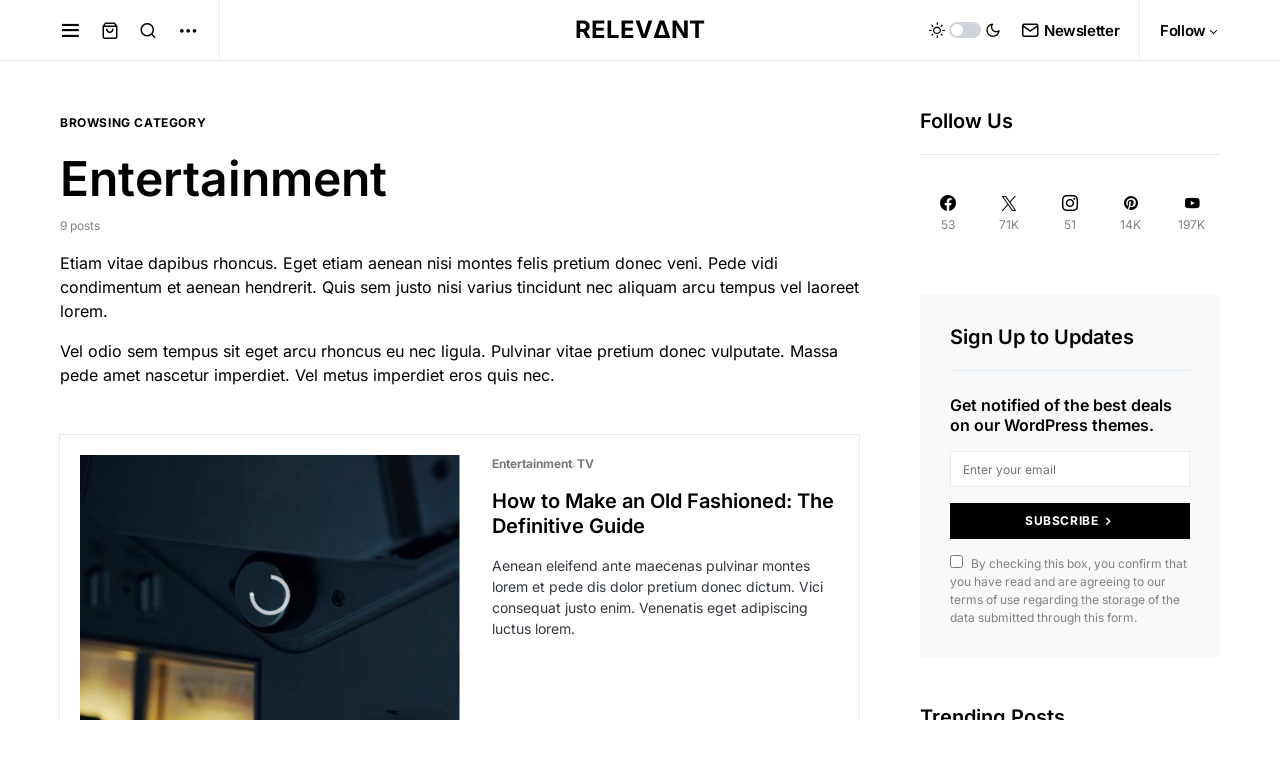

--- FILE ---
content_type: text/html; charset=UTF-8
request_url: https://newsblocktheme.com/relevant/category/entertainment/
body_size: 15049
content:
<!doctype html><html lang="en-US"><head><meta charset="UTF-8" /><meta name="viewport" content="width=device-width, initial-scale=1" /><link rel="profile" href="https://gmpg.org/xfn/11" /><meta name='robots' content='index, follow, max-image-preview:large, max-snippet:-1, max-video-preview:-1' /><link media="all" href="https://newsblocktheme.com/relevant/wp-content/cache/autoptimize/12/css/autoptimize_13ac2bf2978cc0c3c535262fbfadeaec.css" rel="stylesheet"><link media="screen" href="https://newsblocktheme.com/relevant/wp-content/cache/autoptimize/12/css/autoptimize_4773cc3f2db0f7eeb0d9cf763ae5f363.css" rel="stylesheet"><link media="only screen and (max-width: 768px)" href="https://newsblocktheme.com/relevant/wp-content/cache/autoptimize/12/css/autoptimize_541e2ced151704f4ff1844c6de47ec02.css" rel="stylesheet"><title>Entertainment Archives - RelevΔnt</title><link rel="canonical" href="https://newsblocktheme.com/relevant/category/entertainment/" /><meta property="og:locale" content="en_US" /><meta property="og:type" content="article" /><meta property="og:title" content="Entertainment Archives - RelevΔnt" /><meta property="og:description" content="Etiam vitae dapibus rhoncus. Eget etiam aenean nisi montes felis pretium donec veni. Pede vidi condimentum et aenean hendrerit. Quis sem justo nisi varius tincidunt nec aliquam arcu tempus vel laoreet lorem. Vel odio sem tempus sit eget arcu rhoncus eu nec ligula. Pulvinar vitae pretium donec vulputate. Massa pede amet nascetur imperdiet. Vel metus imperdiet eros quis nec." /><meta property="og:url" content="https://newsblocktheme.com/relevant/category/entertainment/" /><meta property="og:site_name" content="RelevΔnt" /><meta name="twitter:card" content="summary_large_image" /> <script type="application/ld+json" class="yoast-schema-graph">{"@context":"https://schema.org","@graph":[{"@type":"CollectionPage","@id":"https://newsblocktheme.com/relevant/category/entertainment/","url":"https://newsblocktheme.com/relevant/category/entertainment/","name":"Entertainment Archives - RelevΔnt","isPartOf":{"@id":"https://newsblocktheme.com/relevant/#website"},"primaryImageOfPage":{"@id":"https://newsblocktheme.com/relevant/category/entertainment/#primaryimage"},"image":{"@id":"https://newsblocktheme.com/relevant/category/entertainment/#primaryimage"},"thumbnailUrl":"https://newsblocktheme.com/relevant/wp-content/uploads/sites/12/2020/05/video-lifestyle-02.jpeg","breadcrumb":{"@id":"https://newsblocktheme.com/relevant/category/entertainment/#breadcrumb"},"inLanguage":"en-US"},{"@type":"ImageObject","inLanguage":"en-US","@id":"https://newsblocktheme.com/relevant/category/entertainment/#primaryimage","url":"https://newsblocktheme.com/relevant/wp-content/uploads/sites/12/2020/05/video-lifestyle-02.jpeg","contentUrl":"https://newsblocktheme.com/relevant/wp-content/uploads/sites/12/2020/05/video-lifestyle-02.jpeg","width":1920,"height":1080},{"@type":"BreadcrumbList","@id":"https://newsblocktheme.com/relevant/category/entertainment/#breadcrumb","itemListElement":[{"@type":"ListItem","position":1,"name":"Home","item":"https://newsblocktheme.com/relevant/"},{"@type":"ListItem","position":2,"name":"Entertainment"}]},{"@type":"WebSite","@id":"https://newsblocktheme.com/relevant/#website","url":"https://newsblocktheme.com/relevant/","name":"RelevΔnt","description":"Newsblock Theme Demo","potentialAction":[{"@type":"SearchAction","target":{"@type":"EntryPoint","urlTemplate":"https://newsblocktheme.com/relevant/?s={search_term_string}"},"query-input":{"@type":"PropertyValueSpecification","valueRequired":true,"valueName":"search_term_string"}}],"inLanguage":"en-US"}]}</script> <link rel="alternate" type="application/rss+xml" title="RelevΔnt &raquo; Feed" href="https://newsblocktheme.com/relevant/feed/" /><link rel="alternate" type="application/rss+xml" title="RelevΔnt &raquo; Comments Feed" href="https://newsblocktheme.com/relevant/comments/feed/" /><link rel="alternate" type="application/rss+xml" title="RelevΔnt &raquo; Entertainment Category Feed" href="https://newsblocktheme.com/relevant/category/entertainment/feed/" /><link rel="preload" href="https://newsblocktheme.com/relevant/wp-content/plugins/canvas/assets/fonts/canvas-icons.woff" as="font" type="font/woff" crossorigin><link rel='alternate stylesheet' id='powerkit-icons-css' href='https://newsblocktheme.com/relevant/wp-content/plugins/powerkit/assets/fonts/powerkit-icons.woff?ver=3.0.1' as='font' type='font/wof' crossorigin /> <script src="https://newsblocktheme.com/relevant/wp-includes/js/jquery/jquery.min.js?ver=3.7.1" id="jquery-core-js"></script> <link rel="EditURI" type="application/rsd+xml" title="RSD" href="https://newsblocktheme.com/relevant/xmlrpc.php?rsd" /><meta name="generator" content="WordPress 6.8.1" /><meta name="generator" content="WooCommerce 5.7.2" /><link rel="preload" href="https://newsblocktheme.com/relevant/wp-content/plugins/absolute-reviews/fonts/absolute-reviews-icons.woff" as="font" type="font/woff" crossorigin><link rel="preload" href="https://newsblocktheme.com/relevant/wp-content/plugins/advanced-popups/fonts/advanced-popups-icons.woff" as="font" type="font/woff" crossorigin> <noscript><style>.woocommerce-product-gallery{ opacity: 1 !important; }</style></noscript></head><body class="archive category category-entertainment category-2 wp-embed-responsive wp-theme-newsblock theme-newsblock woocommerce-no-js cs-page-layout-right cs-navbar-sticky-enabled cs-navbar-smart-enabled cs-sticky-sidebar-enabled cs-stick-to-bottom" data-scheme='default' site-data-scheme='default'><div class="cs-site-overlay"></div><div class="cs-offcanvas"><div class="cs-offcanvas__header" data-scheme="default"><nav class="cs-offcanvas__nav"><div class="cs-logo "> <a class="cs-header__logo cs-logo-once " href="https://newsblocktheme.com/relevant/"> RelevΔnt </a></div> <span class="cs-offcanvas__toggle" role="button"><i class="cs-icon cs-icon-x"></i></span></nav></div><aside class="cs-offcanvas__sidebar"><div class="cs-offcanvas__inner cs-offcanvas__area cs-widget-area"><div class="widget widget_nav_menu cs-d-lg-none"><div class="menu-primary-container"><ul id="menu-primary" class="menu"><li id="menu-item-577" class="menu-item menu-item-type-custom menu-item-object-custom menu-item-has-children menu-item-577"><a href="https://newsblocktheme.com/">Demos</a><ul class="sub-menu"><li id="menu-item-1839" class="menu-item menu-item-type-custom menu-item-object-custom menu-item-1839"><a href="https://newsblocktheme.com/newsblock/">Newsblock <span class="pk-badge pk-badge-secondary">News</span></a></li><li id="menu-item-578" class="menu-item menu-item-type-custom menu-item-object-custom menu-item-578"><a href="https://newsblocktheme.com/mix/">Mix <span class="pk-badge pk-badge-secondary">Entertainment</span></a></li><li id="menu-item-1840" class="menu-item menu-item-type-custom menu-item-object-custom menu-item-home menu-item-1840"><a href="https://newsblocktheme.com/relevant/">Relevant <span class="pk-badge pk-badge-secondary">Men’s Lifestyle</span></a></li><li id="menu-item-1841" class="menu-item menu-item-type-custom menu-item-object-custom menu-item-1841"><a href="https://newsblocktheme.com/supernatural/">Supernatural <span class="pk-badge pk-badge-secondary">Beauty</span></a></li><li id="menu-item-1842" class="menu-item menu-item-type-custom menu-item-object-custom menu-item-1842"><a href="https://newsblocktheme.com/champs/">Champs <span class="pk-badge pk-badge-secondary">Sports</span></a></li><li id="menu-item-1843" class="menu-item menu-item-type-custom menu-item-object-custom menu-item-1843"><a href="https://newsblocktheme.com/tonight/">Tonight <span class="pk-badge pk-badge-secondary">Movies</span></a></li><li id="menu-item-1900" class="menu-item menu-item-type-custom menu-item-object-custom menu-item-1900"><a href="https://newsblocktheme.com/playback/">Playback <span class="pk-badge pk-badge-secondary">Music</span></a></li><li id="menu-item-1901" class="menu-item menu-item-type-custom menu-item-object-custom menu-item-1901"><a href="https://newsblocktheme.com/motor/">Motor <span class="pk-badge pk-badge-secondary">Automotive</span></a></li><li id="menu-item-1902" class="menu-item menu-item-type-custom menu-item-object-custom menu-item-1902"><a href="https://newsblocktheme.com/tech-rumors/">Tech Rumors <span class="pk-badge pk-badge-secondary">Tech</span></a></li></ul></li><li id="menu-item-342" class="menu-item menu-item-type-custom menu-item-object-custom current-menu-ancestor current-menu-parent menu-item-has-children menu-item-342"><a href="#">Features</a><ul class="sub-menu"><li id="menu-item-2203" class="menu-item menu-item-type-custom menu-item-object-custom menu-item-has-children menu-item-2203"><a href="#">Content Blocks <span class="pk-badge pk-badge-danger">Hot</span></a><ul class="sub-menu"><li id="menu-item-2249" class="menu-item menu-item-type-post_type menu-item-object-page menu-item-2249"><a href="https://newsblocktheme.com/relevant/blocks/accordions/">Accordions</a></li><li id="menu-item-2250" class="menu-item menu-item-type-post_type menu-item-object-page menu-item-2250"><a href="https://newsblocktheme.com/relevant/blocks/alerts/">Alerts</a></li><li id="menu-item-2251" class="menu-item menu-item-type-post_type menu-item-object-page menu-item-2251"><a href="https://newsblocktheme.com/relevant/blocks/author/">Author</a></li><li id="menu-item-2254" class="menu-item menu-item-type-post_type menu-item-object-page menu-item-2254"><a href="https://newsblocktheme.com/relevant/blocks/facebook-fanpage/">Facebook Fanpage</a></li><li id="menu-item-2255" class="menu-item menu-item-type-post_type menu-item-object-page menu-item-2255"><a href="https://newsblocktheme.com/relevant/blocks/instagram-feed/">Instagram Feed</a></li><li id="menu-item-2257" class="menu-item menu-item-type-post_type menu-item-object-page menu-item-2257"><a href="https://newsblocktheme.com/relevant/blocks/pinterest-board/">Pinterest Board</a></li><li id="menu-item-2258" class="menu-item menu-item-type-post_type menu-item-object-page menu-item-2258"><a href="https://newsblocktheme.com/relevant/blocks/progress-bars/">Progress Bars</a></li><li id="menu-item-2259" class="menu-item menu-item-type-post_type menu-item-object-page menu-item-2259"><a href="https://newsblocktheme.com/relevant/blocks/separators/">Separators</a></li><li id="menu-item-2260" class="menu-item menu-item-type-post_type menu-item-object-page menu-item-2260"><a href="https://newsblocktheme.com/relevant/blocks/share-buttons/">Share Buttons <span class="pk-badge pk-badge-danger">Hot</span></a></li><li id="menu-item-2261" class="menu-item menu-item-type-post_type menu-item-object-page menu-item-2261"><a href="https://newsblocktheme.com/relevant/blocks/social-links/">Social Links <span class="pk-badge pk-badge-danger">Hot</span></a></li><li id="menu-item-2264" class="menu-item menu-item-type-post_type menu-item-object-page menu-item-2264"><a href="https://newsblocktheme.com/relevant/blocks/subscription-forms/">Subscription Forms</a></li><li id="menu-item-3114" class="menu-item menu-item-type-post_type menu-item-object-page menu-item-3114"><a href="https://newsblocktheme.com/relevant/blocks/tabs-pills/">Tabs &#038; Pills</a></li><li id="menu-item-2668" class="menu-item menu-item-type-post_type menu-item-object-page menu-item-2668"><a href="https://newsblocktheme.com/relevant/blocks/twitter-feed/">Twitter Feed</a></li></ul></li><li id="menu-item-190" class="menu-item menu-item-type-post_type menu-item-object-page menu-item-190"><a href="https://newsblocktheme.com/relevant/galleries/">Gallery Blocks <span class="pk-badge pk-badge-danger">Hot</span></a></li><li id="menu-item-2280" class="menu-item menu-item-type-post_type menu-item-object-page menu-item-2280"><a href="https://newsblocktheme.com/relevant/category-blocks/">Category Blocks <span class="pk-badge pk-badge-info">New</span></a></li><li id="menu-item-2398" class="menu-item menu-item-type-post_type menu-item-object-page menu-item-2398"><a href="https://newsblocktheme.com/relevant/promo-blocks/">Promo Blocks <span class="pk-badge pk-badge-info">New</span></a></li><li id="menu-item-2086" class="menu-item menu-item-type-post_type menu-item-object-post menu-item-2086"><a href="https://newsblocktheme.com/relevant/2020/01/28/why-your-new-car-should-actually-be-an-old-car/">Core Blocks <span class="pk-badge pk-badge-info">New</span></a></li><li id="menu-item-2248" class="menu-item menu-item-type-custom menu-item-object-custom menu-item-has-children menu-item-2248"><a href="#">Content Formatting</a><ul class="sub-menu"><li id="menu-item-2252" class="menu-item menu-item-type-post_type menu-item-object-page menu-item-2252"><a href="https://newsblocktheme.com/relevant/blocks/badges/">Badges</a></li><li id="menu-item-2253" class="menu-item menu-item-type-post_type menu-item-object-page menu-item-2253"><a href="https://newsblocktheme.com/relevant/blocks/drop-caps/">Drop Caps</a></li><li id="menu-item-2262" class="menu-item menu-item-type-post_type menu-item-object-page menu-item-2262"><a href="https://newsblocktheme.com/relevant/blocks/styled-blocks/">Styled Blocks</a></li><li id="menu-item-2263" class="menu-item menu-item-type-post_type menu-item-object-page menu-item-2263"><a href="https://newsblocktheme.com/relevant/blocks/styled-lists/">Styled Lists</a></li><li id="menu-item-2256" class="menu-item menu-item-type-post_type menu-item-object-page menu-item-2256"><a href="https://newsblocktheme.com/relevant/blocks/numbered-headings/">Numbered Headings</a></li></ul></li><li id="menu-item-2393" class="menu-item menu-item-type-custom menu-item-object-custom menu-item-has-children menu-item-2393"><a href="#">Review <span class="pk-badge pk-badge-info">New</span></a><ul class="sub-menu"><li id="menu-item-2394" class="menu-item menu-item-type-post_type menu-item-object-post menu-item-2394"><a href="https://newsblocktheme.com/relevant/2020/01/23/57-things-every-man-should-own-in-his-life/">Percentage</a></li><li id="menu-item-2395" class="menu-item menu-item-type-post_type menu-item-object-post menu-item-2395"><a href="https://newsblocktheme.com/relevant/2020/01/29/12-hacks-for-the-best-morning-routine/">Points</a></li><li id="menu-item-2396" class="menu-item menu-item-type-post_type menu-item-object-post menu-item-2396"><a href="https://newsblocktheme.com/relevant/2020/02/05/books-for-men-everything-to-read-before-you-die/">Stars</a></li></ul></li><li id="menu-item-2397" class="menu-item menu-item-type-post_type menu-item-object-page menu-item-2397"><a href="https://newsblocktheme.com/relevant/popups/">Popups <span class="pk-badge pk-badge-info">New</span></a></li><li id="menu-item-713" class="menu-item menu-item-type-post_type menu-item-object-page menu-item-713"><a href="https://newsblocktheme.com/relevant/custom-widgets/">Custom Widgets <span class="pk-badge pk-badge-danger">Hot</span></a></li><li id="menu-item-347" class="menu-item menu-item-type-post_type menu-item-object-page menu-item-347"><a href="https://newsblocktheme.com/relevant/inline-posts/">Inline Posts <span class="pk-badge pk-badge-info">New</span></a></li><li id="menu-item-814" class="menu-item menu-item-type-post_type menu-item-object-page menu-item-814"><a href="https://newsblocktheme.com/relevant/inline-products/">Inline Products <span class="pk-badge pk-badge-info">New</span></a></li><li id="menu-item-703" class="menu-item menu-item-type-post_type menu-item-object-page menu-item-703"><a href="https://newsblocktheme.com/relevant/meet-the-team/">Meet The Team</a></li><li id="menu-item-506" class="menu-item menu-item-type-taxonomy menu-item-object-category current-menu-item menu-item-506"><a href="https://newsblocktheme.com/relevant/category/entertainment/" aria-current="page">Category Page</a></li><li id="menu-item-362" class="menu-item menu-item-type-post_type menu-item-object-post menu-item-362"><a href="https://newsblocktheme.com/relevant/2020/01/30/guide-to-buying-a-mens-wedding-ring/">Paginated Post</a></li><li id="menu-item-2399" class="menu-item menu-item-type-post_type menu-item-object-page menu-item-2399"><a href="https://newsblocktheme.com/relevant/coming-soon/">Coming Soon <span class="pk-badge pk-badge-info">New</span></a></li><li id="menu-item-191" class="menu-item menu-item-type-post_type menu-item-object-page menu-item-191"><a href="https://newsblocktheme.com/relevant/contact-form/">Contact Form</a></li></ul></li><li id="menu-item-509" class="menu-item menu-item-type-custom menu-item-object-custom menu-item-has-children menu-item-509"><a href="#">Post</a><ul class="sub-menu"><li id="menu-item-510" class="menu-item menu-item-type-custom menu-item-object-custom menu-item-has-children menu-item-510"><a href="#">Page Header</a><ul class="sub-menu"><li id="menu-item-515" class="menu-item menu-item-type-post_type menu-item-object-post menu-item-515"><a href="https://newsblocktheme.com/relevant/2020/02/07/5-mistakes-every-guy-makes-on-dating-apps/">Standard</a></li><li id="menu-item-2465" class="menu-item menu-item-type-post_type menu-item-object-post menu-item-2465"><a href="https://newsblocktheme.com/relevant/2020/02/24/11-stylish-bikes-that-look-as-good-as-they-perform/">Overlay</a></li><li id="menu-item-985" class="menu-item menu-item-type-post_type menu-item-object-post menu-item-985"><a href="https://newsblocktheme.com/relevant/2020/02/20/top-30-new-years-resolution-ideas-for-men/">Large</a></li><li id="menu-item-2466" class="menu-item menu-item-type-post_type menu-item-object-post menu-item-2466"><a href="https://newsblocktheme.com/relevant/2020/02/23/13-podcasts-every-gentleman-should-subscribe-to/">Large Overlay</a></li><li id="menu-item-1029" class="menu-item menu-item-type-post_type menu-item-object-post menu-item-1029"><a href="https://newsblocktheme.com/relevant/2020/02/16/how-to-make-an-old-fashioned-the-definitive-guide/">Large Video <span class="pk-badge pk-badge-danger">Hot</span></a></li></ul></li><li id="menu-item-535" class="menu-item menu-item-type-custom menu-item-object-custom menu-item-has-children menu-item-535"><a href="#">Page Layout</a><ul class="sub-menu"><li id="menu-item-536" class="menu-item menu-item-type-post_type menu-item-object-post menu-item-536"><a href="https://newsblocktheme.com/relevant/2020/02/10/how-to-speed-up-your-metabolism-quickly/">Right Sidebar</a></li><li id="menu-item-538" class="menu-item menu-item-type-post_type menu-item-object-post menu-item-538"><a href="https://newsblocktheme.com/relevant/2020/02/01/study-reveals-key-to-getting-rich-is-luck-not-talent/">Left Sidebar</a></li><li id="menu-item-540" class="menu-item menu-item-type-post_type menu-item-object-post menu-item-540"><a href="https://newsblocktheme.com/relevant/2020/02/17/what-men-really-think-about-cosmetic-surgery/">Fullwidth</a></li></ul></li><li id="menu-item-574" class="menu-item menu-item-type-custom menu-item-object-custom menu-item-has-children menu-item-574"><a href="#">Share Buttons <span class="pk-badge pk-badge-danger">Hot</span></a><ul class="sub-menu"><li id="menu-item-564" class="menu-item menu-item-type-post_type menu-item-object-post menu-item-564"><a href="https://newsblocktheme.com/relevant/2020/02/02/how-to-find-new-music-youll-actually-like/">Side &#038; Bottom</a></li><li id="menu-item-1086" class="menu-item menu-item-type-post_type menu-item-object-post menu-item-1086"><a href="https://newsblocktheme.com/relevant/2020/01/18/10-things-that-lower-your-testosterone-levels/">Bottom</a></li><li id="menu-item-1087" class="menu-item menu-item-type-post_type menu-item-object-post menu-item-1087"><a href="https://newsblocktheme.com/relevant/2020/02/06/how-to-pose-for-photos-the-professional-guide/">Side</a></li><li id="menu-item-565" class="menu-item menu-item-type-post_type menu-item-object-post menu-item-565"><a href="https://newsblocktheme.com/relevant/2020/02/11/how-to-beat-seasonal-affective-disorder-this-winter/">Light</a></li><li id="menu-item-1088" class="menu-item menu-item-type-post_type menu-item-object-post menu-item-1088"><a href="https://newsblocktheme.com/relevant/2020/01/26/5-essentials-every-creative-needs-to-suceed/">Bold</a></li><li id="menu-item-563" class="menu-item menu-item-type-post_type menu-item-object-post menu-item-563"><a href="https://newsblocktheme.com/relevant/2020/01/25/12-things-to-look-for-when-buying-classic-cars/">Bold Background</a></li><li id="menu-item-571" class="menu-item menu-item-type-post_type menu-item-object-post menu-item-571"><a href="https://newsblocktheme.com/relevant/2020/02/21/the-impact-of-headphones-on-your-well-being/">All Social Networks <span class="pk-badge pk-badge-success">Exclusive</span></a></li><li id="menu-item-561" class="menu-item menu-item-type-post_type menu-item-object-post menu-item-561"><a href="https://newsblocktheme.com/relevant/2020/01/27/5-tips-to-carry-items-travel-with-ease/">Disabled</a></li></ul></li><li id="menu-item-549" class="menu-item menu-item-type-post_type menu-item-object-post menu-item-549"><a href="https://newsblocktheme.com/relevant/2020/02/08/is-this-treatment-supernatural-to-baldness/">Multiple-Author Post</a></li><li id="menu-item-658" class="menu-item menu-item-type-post_type menu-item-object-post menu-item-658"><a href="https://newsblocktheme.com/relevant/2020/02/15/arm-tattoo-ideas-to-match-every-mans-style/">Facebook Comments</a></li><li id="menu-item-531" class="menu-item menu-item-type-post_type menu-item-object-post menu-item-531"><a href="https://newsblocktheme.com/relevant/2020/01/22/50-hobbies-for-men-that-are-worth-taking-up/">Auto Load Next Post <span class="pk-badge pk-badge-info">New</span></a></li><li id="menu-item-859" class="menu-item menu-item-type-custom menu-item-object-custom menu-item-859"><a target="_blank" href="https://newsblocktheme.com/relevant/?p=279&#038;amp=true">AMP <span class="pk-badge pk-badge-danger">Hot</span></a></li><li id="menu-item-576" class="menu-item menu-item-type-custom menu-item-object-custom menu-item-has-children menu-item-576"><a href="#">Ads</a><ul class="sub-menu"><li id="menu-item-2467" class="menu-item menu-item-type-post_type menu-item-object-post menu-item-2467"><a href="https://newsblocktheme.com/relevant/2020/02/25/the-modern-gentlemans-guide-to-electric-cars/">Before Header</a></li><li id="menu-item-568" class="menu-item menu-item-type-post_type menu-item-object-post menu-item-568"><a href="https://newsblocktheme.com/relevant/2020/01/21/what-is-the-average-height-for-a-man/">After Header</a></li><li id="menu-item-569" class="menu-item menu-item-type-post_type menu-item-object-post menu-item-569"><a href="https://newsblocktheme.com/relevant/2020/02/14/how-to-find-happiness-5-proven-shortcuts/">Before Post Content</a></li><li id="menu-item-567" class="menu-item menu-item-type-post_type menu-item-object-post menu-item-567"><a href="https://newsblocktheme.com/relevant/2020/02/04/the-summer-body-workout-you-can-do-in-4-weeks/">After Post Content</a></li><li id="menu-item-570" class="menu-item menu-item-type-post_type menu-item-object-post menu-item-570"><a href="https://newsblocktheme.com/relevant/2020/01/20/the-modern-mans-guide-to-restaurant-etiquette/">Before Footer</a></li></ul></li></ul></li><li id="menu-item-341" class="menu-item menu-item-type-custom menu-item-object-custom current-menu-ancestor current-menu-parent menu-item-has-children menu-item-341"><a href="#">Categories</a><ul class="sub-menu"><li id="menu-item-338" class="menu-item menu-item-type-taxonomy menu-item-object-category current-menu-item menu-item-338"><a href="https://newsblocktheme.com/relevant/category/entertainment/" aria-current="page">Entertainment</a></li><li id="menu-item-339" class="menu-item menu-item-type-taxonomy menu-item-object-category menu-item-339"><a href="https://newsblocktheme.com/relevant/category/food/">Food</a></li><li id="menu-item-340" class="menu-item menu-item-type-taxonomy menu-item-object-category menu-item-340"><a href="https://newsblocktheme.com/relevant/category/cars/">Cars</a></li></ul></li><li id="menu-item-823" class="menu-item menu-item-type-post_type menu-item-object-page menu-item-has-children menu-item-823"><a href="https://newsblocktheme.com/relevant/shop/">Shop</a><ul class="sub-menu"><li id="menu-item-827" class="menu-item menu-item-type-custom menu-item-object-custom menu-item-has-children menu-item-827"><a href="https://newsblocktheme.com/relevant/shop/?sidebar=right">Right Sidebar</a><ul class="sub-menu"><li id="menu-item-839" class="menu-item menu-item-type-custom menu-item-object-custom menu-item-839"><a href="https://newsblocktheme.com/relevant/shop/?sidebar=right&#038;products_per_row=2">2 Column Grid</a></li><li id="menu-item-840" class="menu-item menu-item-type-custom menu-item-object-custom menu-item-840"><a href="https://newsblocktheme.com/relevant/shop/?sidebar=right&#038;products_per_row=3">3 Column Grid</a></li><li id="menu-item-841" class="menu-item menu-item-type-custom menu-item-object-custom menu-item-841"><a href="https://newsblocktheme.com/relevant/shop/?sidebar=right&#038;products_per_row=4">4 Column Grid</a></li></ul></li><li id="menu-item-828" class="menu-item menu-item-type-custom menu-item-object-custom menu-item-has-children menu-item-828"><a href="https://newsblocktheme.com/relevant/shop/?sidebar=left">Left Sidebar</a><ul class="sub-menu"><li id="menu-item-842" class="menu-item menu-item-type-custom menu-item-object-custom menu-item-842"><a href="https://newsblocktheme.com/relevant/shop/?sidebar=left&#038;products_per_row=2">2 Column Grid</a></li><li id="menu-item-843" class="menu-item menu-item-type-custom menu-item-object-custom menu-item-843"><a href="https://newsblocktheme.com/relevant/shop/?sidebar=left&#038;products_per_row=3">3 Column Grid</a></li><li id="menu-item-844" class="menu-item menu-item-type-custom menu-item-object-custom menu-item-844"><a href="https://newsblocktheme.com/relevant/shop/?sidebar=left&#038;products_per_row=4">4 Column Grid</a></li></ul></li><li id="menu-item-829" class="menu-item menu-item-type-custom menu-item-object-custom menu-item-has-children menu-item-829"><a href="https://newsblocktheme.com/relevant/shop/?sidebar=disabled">Fullwidth</a><ul class="sub-menu"><li id="menu-item-845" class="menu-item menu-item-type-custom menu-item-object-custom menu-item-845"><a href="https://newsblocktheme.com/relevant/shop/?sidebar=disabled&#038;products_per_row=3">3 Column Grid</a></li><li id="menu-item-846" class="menu-item menu-item-type-custom menu-item-object-custom menu-item-846"><a href="https://newsblocktheme.com/relevant/shop/?sidebar=disabled&#038;products_per_row=4">4 Column Grid</a></li><li id="menu-item-847" class="menu-item menu-item-type-custom menu-item-object-custom menu-item-847"><a href="https://newsblocktheme.com/relevant/shop/?sidebar=disabled&#038;products_per_row=5">5 Column Grid</a></li></ul></li><li id="menu-item-826" class="menu-item menu-item-type-custom menu-item-object-custom menu-item-has-children menu-item-826"><a href="#">Shop Header</a><ul class="sub-menu"><li id="menu-item-862" class="menu-item menu-item-type-custom menu-item-object-custom menu-item-862"><a href="https://newsblocktheme.com/relevant/shop/">Standard</a></li><li id="menu-item-830" class="menu-item menu-item-type-custom menu-item-object-custom menu-item-830"><a href="https://newsblocktheme.com/relevant/shop/?page_header=large">Large</a></li><li id="menu-item-1026" class="menu-item menu-item-type-custom menu-item-object-custom menu-item-1026"><a href="https://newsblocktheme.com/relevant/shop/?page_header=large&#038;vlocation=large-header">Large Video</a></li></ul></li><li id="menu-item-833" class="menu-item menu-item-type-post_type menu-item-object-product menu-item-has-children menu-item-833"><a href="https://newsblocktheme.com/relevant/product/coffee-table/">Product Page</a><ul class="sub-menu"><li id="menu-item-835" class="menu-item menu-item-type-post_type menu-item-object-product menu-item-835"><a href="https://newsblocktheme.com/relevant/product/bomber-jacket/">Right Sidebar</a></li><li id="menu-item-836" class="menu-item menu-item-type-post_type menu-item-object-product menu-item-836"><a href="https://newsblocktheme.com/relevant/product/soap-despencer/">Left Sidebar</a></li><li id="menu-item-838" class="menu-item menu-item-type-post_type menu-item-object-product menu-item-838"><a href="https://newsblocktheme.com/relevant/product/casual-backpack/">Fullwidth</a></li></ul></li><li id="menu-item-824" class="menu-item menu-item-type-post_type menu-item-object-product menu-item-824"><a href="https://newsblocktheme.com/relevant/product/low-top-sneakers/">Variable Product</a></li><li id="menu-item-820" class="menu-item menu-item-type-post_type menu-item-object-page menu-item-820"><a href="https://newsblocktheme.com/relevant/my-account/">My account</a></li><li id="menu-item-821" class="menu-item menu-item-type-post_type menu-item-object-page menu-item-821"><a href="https://newsblocktheme.com/relevant/checkout/">Checkout</a></li><li id="menu-item-822" class="menu-item menu-item-type-post_type menu-item-object-page menu-item-822"><a href="https://newsblocktheme.com/relevant/cart/">Cart</a></li></ul></li><li id="menu-item-558" class="menu-item menu-item-type-custom menu-item-object-custom menu-item-558"><a href="https://1.envato.market/nb">Buy Now</a></li></ul></div></div><div class="widget powerkit_social_links_widget-4 powerkit_social_links_widget"><div class="widget-body"><h5 class="cs-section-heading cnvs-block-section-heading is-style-cnvs-block-section-heading-default halignleft  "><span class="cnvs-section-title"><span>Follow Us</span></span></h5><div class="pk-social-links-wrap  pk-social-links-template-columns pk-social-links-template-col-5 pk-social-links-align-default pk-social-links-scheme-light pk-social-links-titles-disabled pk-social-links-counts-enabled pk-social-links-labels-disabled pk-social-links-mode-php pk-social-links-mode-rest"><div class="pk-social-links-items"><div class="pk-social-links-item pk-social-links-facebook " data-id="facebook"> <a href="https://facebook.com/codesupplyco" class="pk-social-links-link" target="_blank" rel="nofollow noopener" aria-label="Facebook"> <i class="pk-social-links-icon pk-icon pk-icon-facebook"></i> <span class="pk-social-links-count pk-font-secondary">53</span> </a></div><div class="pk-social-links-item pk-social-links-twitter " data-id="twitter"> <a href="https://twitter.com/envato" class="pk-social-links-link" target="_blank" rel="nofollow noopener" aria-label="Twitter"> <i class="pk-social-links-icon pk-icon pk-icon-twitter"></i> <span class="pk-social-links-count pk-font-secondary">71K</span> </a></div><div class="pk-social-links-item pk-social-links-instagram " data-id="instagram"> <a href="https://www.instagram.com/codesupply.co" class="pk-social-links-link" target="_blank" rel="nofollow noopener" aria-label="Instagram"> <i class="pk-social-links-icon pk-icon pk-icon-instagram"></i> <span class="pk-social-links-count pk-font-secondary">51</span> </a></div><div class="pk-social-links-item pk-social-links-pinterest " data-id="pinterest"> <a href="https://pinterest.com/envato" class="pk-social-links-link" target="_blank" rel="nofollow noopener" aria-label="Pinterest"> <i class="pk-social-links-icon pk-icon pk-icon-pinterest"></i> <span class="pk-social-links-count pk-font-secondary">14K</span> </a></div><div class="pk-social-links-item pk-social-links-youtube " data-id="youtube"> <a href="https://www.youtube.com/user/envato" class="pk-social-links-link" target="_blank" rel="nofollow noopener" aria-label="YouTube"> <i class="pk-social-links-icon pk-icon pk-icon-youtube"></i> <span class="pk-social-links-count pk-font-secondary">197K</span> </a></div></div></div></div></div><div class="widget powerkit_opt_in_subscription_widget-5 powerkit_opt_in_subscription_widget"><div class="widget-body"><div class="pk-subscribe-form-wrap pk-subscribe-form-widget pk-subscribe-with-name" data-service="mailchimp"><div class="pk-subscribe-container "><div class="pk-subscribe-data"><h5 class="cs-section-heading cnvs-block-section-heading is-style-cnvs-block-section-heading-default halignleft  "><span class="cnvs-section-title"><span>Sign Up to Updates</span></span></h5><p class="pk-subscribe-message pk-font-heading">Get notified of the best deals on our WordPress themes.</p><form method="post" class="subscription"> <input type="hidden" name="service" value="mailchimp"> <input type="hidden" name="list_id" value="b5a5e9c757"><div class="pk-input-group"> <input type="text" name="USER" class="user form-control" placeholder="Enter your name"> <input type="text" name="EMAIL" class="email form-control" placeholder="Enter your email"> <button class="pk-subscribe-submit" type="submit">Subscribe</button></div> <input type="hidden" name="_wp_http_referer" value="/relevant/category/entertainment/" /></form><div class="pk-privacy pk-color-secondary"> <label><input name="pk-privacy" type="checkbox">By checking this box, you confirm that you have read and are agreeing to our terms of use regarding the storage of the data submitted through this form.</label></div></div></div></div></div></div><div class="widget powerkit_widget_posts-4 powerkit_widget_posts"><h5 class="cs-section-heading cnvs-block-section-heading is-style-cnvs-block-section-heading-default halignleft  "><span class="cnvs-section-title"><span>Trending Posts</span></span></h5><div class="widget-body pk-widget-posts pk-widget-posts-template-large-1 posts-per-page-3"><ul><li class="pk-post-item"><article class="post-261 post type-post status-publish format-standard has-post-thumbnail category-food tag-art tag-fashion tag-lifestyle tag-music tag-style cs-entry cs-video-wrap" style=""><div class="cs-entry__outer"><div class="cs-entry__inner cs-entry__thumbnail cs-overlay-ratio cs-ratio-landscape"><div class="cs-overlay-background cs-overlay-transparent"> <img width="380" height="280" src="https://newsblocktheme.com/relevant/wp-content/uploads/sites/12/2020/02/video-lifestyle-01-80x58.jpeg" class="attachment-csco-thumbnail size-csco-thumbnail pk-lqip pk-lazyload wp-post-image" alt="" decoding="async" fetchpriority="high" data-pk-sizes="auto" data-ls-sizes="(max-width: 380px) 100vw, 380px" data-pk-src="https://newsblocktheme.com/relevant/wp-content/uploads/sites/12/2020/02/video-lifestyle-01-380x280.jpeg" data-pk-srcset="https://newsblocktheme.com/relevant/wp-content/uploads/sites/12/2020/02/video-lifestyle-01-380x280.jpeg 380w, https://newsblocktheme.com/relevant/wp-content/uploads/sites/12/2020/02/video-lifestyle-01-80x58.jpeg 80w, https://newsblocktheme.com/relevant/wp-content/uploads/sites/12/2020/02/video-lifestyle-01-760x560.jpeg 760w" /></div> <a class="cs-overlay-link" href="https://newsblocktheme.com/relevant/2020/02/27/a-modern-gentlemans-guide-to-natural-wine/"></a></div><div class="cs-entry__inner cs-entry__content"><div class="cs-entry__post-meta" ><div class="cs-meta-category"><ul class="post-categories"><li><a href="https://newsblocktheme.com/relevant/category/food/" rel="category tag">Food</a></li></ul></div><div class="cs-meta-date">February 27, 2020</div></div><h3 class="cs-entry__title"> <a href="https://newsblocktheme.com/relevant/2020/02/27/a-modern-gentlemans-guide-to-natural-wine/">A Modern Gentleman’s Guide to Natural Wine</a></h3><div class="cs-entry__post-meta" ><div class="cs-meta-author"><a class="cs-meta-author-inner url fn n" href="https://newsblocktheme.com/relevant/author/elliot/" title="View all posts by Elliot Alderson"><span class="cs-by">by</span><span class="cs-author">Elliot Alderson</span></a></div></div></div></div></article></li><li class="pk-post-item"><article class="post-279 post type-post status-publish format-video has-post-thumbnail category-cars post_format-post-format-video cs-entry cs-video-wrap" style=""><div class="cs-entry__outer"><div class="cs-entry__inner cs-entry__thumbnail cs-overlay-ratio cs-ratio-landscape"><div class="cs-overlay-background cs-overlay-transparent"> <img width="380" height="280" src="https://newsblocktheme.com/relevant/wp-content/uploads/sites/12/demo-image-00019-80x58.jpg" class="attachment-csco-thumbnail size-csco-thumbnail pk-lqip pk-lazyload wp-post-image" alt="" decoding="async" data-pk-sizes="auto" data-ls-sizes="(max-width: 380px) 100vw, 380px" data-pk-src="https://newsblocktheme.com/relevant/wp-content/uploads/sites/12/demo-image-00019-380x280.jpg" data-pk-srcset="https://newsblocktheme.com/relevant/wp-content/uploads/sites/12/demo-image-00019-380x280.jpg 380w, https://newsblocktheme.com/relevant/wp-content/uploads/sites/12/demo-image-00019-80x58.jpg 80w, https://newsblocktheme.com/relevant/wp-content/uploads/sites/12/demo-image-00019-760x560.jpg 760w" /></div> <a class="cs-overlay-link" href="https://newsblocktheme.com/relevant/2020/02/26/gut-health-how-to-improve-your-microbiome/"></a></div><div class="cs-entry__inner cs-entry__content"><div class="cs-entry__post-meta" ><div class="cs-meta-category"><ul class="post-categories"><li><a href="https://newsblocktheme.com/relevant/category/cars/" rel="category tag">Cars</a></li></ul></div><div class="cs-meta-date">February 26, 2020</div></div><h3 class="cs-entry__title"> <a href="https://newsblocktheme.com/relevant/2020/02/26/gut-health-how-to-improve-your-microbiome/">Gut Health: How to Improve Your Microbiome</a></h3><div class="cs-entry__post-meta" ><div class="cs-meta-author"><a class="cs-meta-author-inner url fn n" href="https://newsblocktheme.com/relevant/author/joanna/" title="View all posts by Joanna Wellick"><span class="cs-by">by</span><span class="cs-author">Joanna Wellick</span></a></div></div></div></div></article></li><li class="pk-post-item"><article class="post-259 post type-post status-publish format-standard has-post-thumbnail category-sports cs-entry cs-video-wrap" style=""><div class="cs-entry__outer"><div class="cs-entry__inner cs-entry__thumbnail cs-overlay-ratio cs-ratio-landscape"><div class="cs-overlay-background cs-overlay-transparent"> <img width="380" height="280" src="https://newsblocktheme.com/relevant/wp-content/uploads/sites/12/demo-image-00028-80x58.jpg" class="attachment-csco-thumbnail size-csco-thumbnail pk-lqip pk-lazyload wp-post-image" alt="" decoding="async" data-pk-sizes="auto" data-ls-sizes="(max-width: 380px) 100vw, 380px" data-pk-src="https://newsblocktheme.com/relevant/wp-content/uploads/sites/12/demo-image-00028-380x280.jpg" data-pk-srcset="https://newsblocktheme.com/relevant/wp-content/uploads/sites/12/demo-image-00028-380x280.jpg 380w, https://newsblocktheme.com/relevant/wp-content/uploads/sites/12/demo-image-00028-80x58.jpg 80w, https://newsblocktheme.com/relevant/wp-content/uploads/sites/12/demo-image-00028-760x560.jpg 760w" /></div> <a class="cs-overlay-link" href="https://newsblocktheme.com/relevant/2020/02/25/the-modern-gentlemans-guide-to-electric-cars/"></a></div><div class="cs-entry__inner cs-entry__content"><div class="cs-entry__post-meta" ><div class="cs-meta-category"><ul class="post-categories"><li><a href="https://newsblocktheme.com/relevant/category/sports/" rel="category tag">Sports</a></li></ul></div><div class="cs-meta-date">February 25, 2020</div></div><h3 class="cs-entry__title"> <a href="https://newsblocktheme.com/relevant/2020/02/25/the-modern-gentlemans-guide-to-electric-cars/">The Modern Gentleman’s Guide to Electric Cars</a></h3><div class="cs-entry__post-meta" ><div class="cs-meta-author"><a class="cs-meta-author-inner url fn n" href="https://newsblocktheme.com/relevant/author/elliot/" title="View all posts by Elliot Alderson"><span class="cs-by">by</span><span class="cs-author">Elliot Alderson</span></a></div></div></div></div></article></li></ul></div></div></div></aside></div><div id="page" class="cs-site"><div class="cs-site-inner"><header class="cs-header cs-header-two" data-scheme="default"><div class="cs-container"><div class="cs-header__inner cs-header__inner-desktop"><div class="cs-header__col cs-col-left"> <span class="cs-header__offcanvas-toggle " role="button"> <i class="cs-icon cs-icon-menu"></i> </span> <a class="cs-header__cart" href="https://newsblocktheme.com/relevant/cart/" title="View your shopping cart"> <i class="cs-icon cs-icon-bag"></i> </a> <span class="cs-header__search-toggle" role="button"> <i class="cs-icon cs-icon-search"></i> </span><div class="cs-header__multi-column cs-site-submenu section-heading-default-style-2"> <span class="cs-header__multi-column-toggle"><i class="cs-icon cs-icon-more-horizontal"></i> </span><div class="cs-header__multi-column-container" data-scheme="default"><div class="cs-header__multi-column-row"><div class="cs-header__multi-column-col cs-header__widgets-column cs-widget-area"><div class="widget nav_menu-3 widget_nav_menu"><div class="menu-primary-container"><ul id="menu-primary-1" class="menu"><li class="menu-item menu-item-type-custom menu-item-object-custom menu-item-has-children menu-item-577"><a href="https://newsblocktheme.com/">Demos</a><ul class="sub-menu"><li class="menu-item menu-item-type-custom menu-item-object-custom menu-item-1839"><a href="https://newsblocktheme.com/newsblock/">Newsblock <span class="pk-badge pk-badge-secondary">News</span></a></li><li class="menu-item menu-item-type-custom menu-item-object-custom menu-item-578"><a href="https://newsblocktheme.com/mix/">Mix <span class="pk-badge pk-badge-secondary">Entertainment</span></a></li><li class="menu-item menu-item-type-custom menu-item-object-custom menu-item-home menu-item-1840"><a href="https://newsblocktheme.com/relevant/">Relevant <span class="pk-badge pk-badge-secondary">Men’s Lifestyle</span></a></li><li class="menu-item menu-item-type-custom menu-item-object-custom menu-item-1841"><a href="https://newsblocktheme.com/supernatural/">Supernatural <span class="pk-badge pk-badge-secondary">Beauty</span></a></li><li class="menu-item menu-item-type-custom menu-item-object-custom menu-item-1842"><a href="https://newsblocktheme.com/champs/">Champs <span class="pk-badge pk-badge-secondary">Sports</span></a></li><li class="menu-item menu-item-type-custom menu-item-object-custom menu-item-1843"><a href="https://newsblocktheme.com/tonight/">Tonight <span class="pk-badge pk-badge-secondary">Movies</span></a></li><li class="menu-item menu-item-type-custom menu-item-object-custom menu-item-1900"><a href="https://newsblocktheme.com/playback/">Playback <span class="pk-badge pk-badge-secondary">Music</span></a></li><li class="menu-item menu-item-type-custom menu-item-object-custom menu-item-1901"><a href="https://newsblocktheme.com/motor/">Motor <span class="pk-badge pk-badge-secondary">Automotive</span></a></li><li class="menu-item menu-item-type-custom menu-item-object-custom menu-item-1902"><a href="https://newsblocktheme.com/tech-rumors/">Tech Rumors <span class="pk-badge pk-badge-secondary">Tech</span></a></li></ul></li><li class="menu-item menu-item-type-custom menu-item-object-custom current-menu-ancestor current-menu-parent menu-item-has-children menu-item-342"><a href="#">Features</a><ul class="sub-menu"><li class="menu-item menu-item-type-custom menu-item-object-custom menu-item-has-children menu-item-2203"><a href="#">Content Blocks <span class="pk-badge pk-badge-danger">Hot</span></a><ul class="sub-menu"><li class="menu-item menu-item-type-post_type menu-item-object-page menu-item-2249"><a href="https://newsblocktheme.com/relevant/blocks/accordions/">Accordions</a></li><li class="menu-item menu-item-type-post_type menu-item-object-page menu-item-2250"><a href="https://newsblocktheme.com/relevant/blocks/alerts/">Alerts</a></li><li class="menu-item menu-item-type-post_type menu-item-object-page menu-item-2251"><a href="https://newsblocktheme.com/relevant/blocks/author/">Author</a></li><li class="menu-item menu-item-type-post_type menu-item-object-page menu-item-2254"><a href="https://newsblocktheme.com/relevant/blocks/facebook-fanpage/">Facebook Fanpage</a></li><li class="menu-item menu-item-type-post_type menu-item-object-page menu-item-2255"><a href="https://newsblocktheme.com/relevant/blocks/instagram-feed/">Instagram Feed</a></li><li class="menu-item menu-item-type-post_type menu-item-object-page menu-item-2257"><a href="https://newsblocktheme.com/relevant/blocks/pinterest-board/">Pinterest Board</a></li><li class="menu-item menu-item-type-post_type menu-item-object-page menu-item-2258"><a href="https://newsblocktheme.com/relevant/blocks/progress-bars/">Progress Bars</a></li><li class="menu-item menu-item-type-post_type menu-item-object-page menu-item-2259"><a href="https://newsblocktheme.com/relevant/blocks/separators/">Separators</a></li><li class="menu-item menu-item-type-post_type menu-item-object-page menu-item-2260"><a href="https://newsblocktheme.com/relevant/blocks/share-buttons/">Share Buttons <span class="pk-badge pk-badge-danger">Hot</span></a></li><li class="menu-item menu-item-type-post_type menu-item-object-page menu-item-2261"><a href="https://newsblocktheme.com/relevant/blocks/social-links/">Social Links <span class="pk-badge pk-badge-danger">Hot</span></a></li><li class="menu-item menu-item-type-post_type menu-item-object-page menu-item-2264"><a href="https://newsblocktheme.com/relevant/blocks/subscription-forms/">Subscription Forms</a></li><li class="menu-item menu-item-type-post_type menu-item-object-page menu-item-3114"><a href="https://newsblocktheme.com/relevant/blocks/tabs-pills/">Tabs &#038; Pills</a></li><li class="menu-item menu-item-type-post_type menu-item-object-page menu-item-2668"><a href="https://newsblocktheme.com/relevant/blocks/twitter-feed/">Twitter Feed</a></li></ul></li><li class="menu-item menu-item-type-post_type menu-item-object-page menu-item-190"><a href="https://newsblocktheme.com/relevant/galleries/">Gallery Blocks <span class="pk-badge pk-badge-danger">Hot</span></a></li><li class="menu-item menu-item-type-post_type menu-item-object-page menu-item-2280"><a href="https://newsblocktheme.com/relevant/category-blocks/">Category Blocks <span class="pk-badge pk-badge-info">New</span></a></li><li class="menu-item menu-item-type-post_type menu-item-object-page menu-item-2398"><a href="https://newsblocktheme.com/relevant/promo-blocks/">Promo Blocks <span class="pk-badge pk-badge-info">New</span></a></li><li class="menu-item menu-item-type-post_type menu-item-object-post menu-item-2086"><a href="https://newsblocktheme.com/relevant/2020/01/28/why-your-new-car-should-actually-be-an-old-car/">Core Blocks <span class="pk-badge pk-badge-info">New</span></a></li><li class="menu-item menu-item-type-custom menu-item-object-custom menu-item-has-children menu-item-2248"><a href="#">Content Formatting</a><ul class="sub-menu"><li class="menu-item menu-item-type-post_type menu-item-object-page menu-item-2252"><a href="https://newsblocktheme.com/relevant/blocks/badges/">Badges</a></li><li class="menu-item menu-item-type-post_type menu-item-object-page menu-item-2253"><a href="https://newsblocktheme.com/relevant/blocks/drop-caps/">Drop Caps</a></li><li class="menu-item menu-item-type-post_type menu-item-object-page menu-item-2262"><a href="https://newsblocktheme.com/relevant/blocks/styled-blocks/">Styled Blocks</a></li><li class="menu-item menu-item-type-post_type menu-item-object-page menu-item-2263"><a href="https://newsblocktheme.com/relevant/blocks/styled-lists/">Styled Lists</a></li><li class="menu-item menu-item-type-post_type menu-item-object-page menu-item-2256"><a href="https://newsblocktheme.com/relevant/blocks/numbered-headings/">Numbered Headings</a></li></ul></li><li class="menu-item menu-item-type-custom menu-item-object-custom menu-item-has-children menu-item-2393"><a href="#">Review <span class="pk-badge pk-badge-info">New</span></a><ul class="sub-menu"><li class="menu-item menu-item-type-post_type menu-item-object-post menu-item-2394"><a href="https://newsblocktheme.com/relevant/2020/01/23/57-things-every-man-should-own-in-his-life/">Percentage</a></li><li class="menu-item menu-item-type-post_type menu-item-object-post menu-item-2395"><a href="https://newsblocktheme.com/relevant/2020/01/29/12-hacks-for-the-best-morning-routine/">Points</a></li><li class="menu-item menu-item-type-post_type menu-item-object-post menu-item-2396"><a href="https://newsblocktheme.com/relevant/2020/02/05/books-for-men-everything-to-read-before-you-die/">Stars</a></li></ul></li><li class="menu-item menu-item-type-post_type menu-item-object-page menu-item-2397"><a href="https://newsblocktheme.com/relevant/popups/">Popups <span class="pk-badge pk-badge-info">New</span></a></li><li class="menu-item menu-item-type-post_type menu-item-object-page menu-item-713"><a href="https://newsblocktheme.com/relevant/custom-widgets/">Custom Widgets <span class="pk-badge pk-badge-danger">Hot</span></a></li><li class="menu-item menu-item-type-post_type menu-item-object-page menu-item-347"><a href="https://newsblocktheme.com/relevant/inline-posts/">Inline Posts <span class="pk-badge pk-badge-info">New</span></a></li><li class="menu-item menu-item-type-post_type menu-item-object-page menu-item-814"><a href="https://newsblocktheme.com/relevant/inline-products/">Inline Products <span class="pk-badge pk-badge-info">New</span></a></li><li class="menu-item menu-item-type-post_type menu-item-object-page menu-item-703"><a href="https://newsblocktheme.com/relevant/meet-the-team/">Meet The Team</a></li><li class="menu-item menu-item-type-taxonomy menu-item-object-category current-menu-item menu-item-506"><a href="https://newsblocktheme.com/relevant/category/entertainment/" aria-current="page">Category Page</a></li><li class="menu-item menu-item-type-post_type menu-item-object-post menu-item-362"><a href="https://newsblocktheme.com/relevant/2020/01/30/guide-to-buying-a-mens-wedding-ring/">Paginated Post</a></li><li class="menu-item menu-item-type-post_type menu-item-object-page menu-item-2399"><a href="https://newsblocktheme.com/relevant/coming-soon/">Coming Soon <span class="pk-badge pk-badge-info">New</span></a></li><li class="menu-item menu-item-type-post_type menu-item-object-page menu-item-191"><a href="https://newsblocktheme.com/relevant/contact-form/">Contact Form</a></li></ul></li><li class="menu-item menu-item-type-custom menu-item-object-custom menu-item-has-children menu-item-509"><a href="#">Post</a><ul class="sub-menu"><li class="menu-item menu-item-type-custom menu-item-object-custom menu-item-has-children menu-item-510"><a href="#">Page Header</a><ul class="sub-menu"><li class="menu-item menu-item-type-post_type menu-item-object-post menu-item-515"><a href="https://newsblocktheme.com/relevant/2020/02/07/5-mistakes-every-guy-makes-on-dating-apps/">Standard</a></li><li class="menu-item menu-item-type-post_type menu-item-object-post menu-item-2465"><a href="https://newsblocktheme.com/relevant/2020/02/24/11-stylish-bikes-that-look-as-good-as-they-perform/">Overlay</a></li><li class="menu-item menu-item-type-post_type menu-item-object-post menu-item-985"><a href="https://newsblocktheme.com/relevant/2020/02/20/top-30-new-years-resolution-ideas-for-men/">Large</a></li><li class="menu-item menu-item-type-post_type menu-item-object-post menu-item-2466"><a href="https://newsblocktheme.com/relevant/2020/02/23/13-podcasts-every-gentleman-should-subscribe-to/">Large Overlay</a></li><li class="menu-item menu-item-type-post_type menu-item-object-post menu-item-1029"><a href="https://newsblocktheme.com/relevant/2020/02/16/how-to-make-an-old-fashioned-the-definitive-guide/">Large Video <span class="pk-badge pk-badge-danger">Hot</span></a></li></ul></li><li class="menu-item menu-item-type-custom menu-item-object-custom menu-item-has-children menu-item-535"><a href="#">Page Layout</a><ul class="sub-menu"><li class="menu-item menu-item-type-post_type menu-item-object-post menu-item-536"><a href="https://newsblocktheme.com/relevant/2020/02/10/how-to-speed-up-your-metabolism-quickly/">Right Sidebar</a></li><li class="menu-item menu-item-type-post_type menu-item-object-post menu-item-538"><a href="https://newsblocktheme.com/relevant/2020/02/01/study-reveals-key-to-getting-rich-is-luck-not-talent/">Left Sidebar</a></li><li class="menu-item menu-item-type-post_type menu-item-object-post menu-item-540"><a href="https://newsblocktheme.com/relevant/2020/02/17/what-men-really-think-about-cosmetic-surgery/">Fullwidth</a></li></ul></li><li class="menu-item menu-item-type-custom menu-item-object-custom menu-item-has-children menu-item-574"><a href="#">Share Buttons <span class="pk-badge pk-badge-danger">Hot</span></a><ul class="sub-menu"><li class="menu-item menu-item-type-post_type menu-item-object-post menu-item-564"><a href="https://newsblocktheme.com/relevant/2020/02/02/how-to-find-new-music-youll-actually-like/">Side &#038; Bottom</a></li><li class="menu-item menu-item-type-post_type menu-item-object-post menu-item-1086"><a href="https://newsblocktheme.com/relevant/2020/01/18/10-things-that-lower-your-testosterone-levels/">Bottom</a></li><li class="menu-item menu-item-type-post_type menu-item-object-post menu-item-1087"><a href="https://newsblocktheme.com/relevant/2020/02/06/how-to-pose-for-photos-the-professional-guide/">Side</a></li><li class="menu-item menu-item-type-post_type menu-item-object-post menu-item-565"><a href="https://newsblocktheme.com/relevant/2020/02/11/how-to-beat-seasonal-affective-disorder-this-winter/">Light</a></li><li class="menu-item menu-item-type-post_type menu-item-object-post menu-item-1088"><a href="https://newsblocktheme.com/relevant/2020/01/26/5-essentials-every-creative-needs-to-suceed/">Bold</a></li><li class="menu-item menu-item-type-post_type menu-item-object-post menu-item-563"><a href="https://newsblocktheme.com/relevant/2020/01/25/12-things-to-look-for-when-buying-classic-cars/">Bold Background</a></li><li class="menu-item menu-item-type-post_type menu-item-object-post menu-item-571"><a href="https://newsblocktheme.com/relevant/2020/02/21/the-impact-of-headphones-on-your-well-being/">All Social Networks <span class="pk-badge pk-badge-success">Exclusive</span></a></li><li class="menu-item menu-item-type-post_type menu-item-object-post menu-item-561"><a href="https://newsblocktheme.com/relevant/2020/01/27/5-tips-to-carry-items-travel-with-ease/">Disabled</a></li></ul></li><li class="menu-item menu-item-type-post_type menu-item-object-post menu-item-549"><a href="https://newsblocktheme.com/relevant/2020/02/08/is-this-treatment-supernatural-to-baldness/">Multiple-Author Post</a></li><li class="menu-item menu-item-type-post_type menu-item-object-post menu-item-658"><a href="https://newsblocktheme.com/relevant/2020/02/15/arm-tattoo-ideas-to-match-every-mans-style/">Facebook Comments</a></li><li class="menu-item menu-item-type-post_type menu-item-object-post menu-item-531"><a href="https://newsblocktheme.com/relevant/2020/01/22/50-hobbies-for-men-that-are-worth-taking-up/">Auto Load Next Post <span class="pk-badge pk-badge-info">New</span></a></li><li class="menu-item menu-item-type-custom menu-item-object-custom menu-item-859"><a target="_blank" href="https://newsblocktheme.com/relevant/?p=279&#038;amp=true">AMP <span class="pk-badge pk-badge-danger">Hot</span></a></li><li class="menu-item menu-item-type-custom menu-item-object-custom menu-item-has-children menu-item-576"><a href="#">Ads</a><ul class="sub-menu"><li class="menu-item menu-item-type-post_type menu-item-object-post menu-item-2467"><a href="https://newsblocktheme.com/relevant/2020/02/25/the-modern-gentlemans-guide-to-electric-cars/">Before Header</a></li><li class="menu-item menu-item-type-post_type menu-item-object-post menu-item-568"><a href="https://newsblocktheme.com/relevant/2020/01/21/what-is-the-average-height-for-a-man/">After Header</a></li><li class="menu-item menu-item-type-post_type menu-item-object-post menu-item-569"><a href="https://newsblocktheme.com/relevant/2020/02/14/how-to-find-happiness-5-proven-shortcuts/">Before Post Content</a></li><li class="menu-item menu-item-type-post_type menu-item-object-post menu-item-567"><a href="https://newsblocktheme.com/relevant/2020/02/04/the-summer-body-workout-you-can-do-in-4-weeks/">After Post Content</a></li><li class="menu-item menu-item-type-post_type menu-item-object-post menu-item-570"><a href="https://newsblocktheme.com/relevant/2020/01/20/the-modern-mans-guide-to-restaurant-etiquette/">Before Footer</a></li></ul></li></ul></li><li class="menu-item menu-item-type-custom menu-item-object-custom current-menu-ancestor current-menu-parent menu-item-has-children menu-item-341"><a href="#">Categories</a><ul class="sub-menu"><li class="menu-item menu-item-type-taxonomy menu-item-object-category current-menu-item menu-item-338"><a href="https://newsblocktheme.com/relevant/category/entertainment/" aria-current="page">Entertainment</a></li><li class="menu-item menu-item-type-taxonomy menu-item-object-category menu-item-339"><a href="https://newsblocktheme.com/relevant/category/food/">Food</a></li><li class="menu-item menu-item-type-taxonomy menu-item-object-category menu-item-340"><a href="https://newsblocktheme.com/relevant/category/cars/">Cars</a></li></ul></li><li class="menu-item menu-item-type-post_type menu-item-object-page menu-item-has-children menu-item-823"><a href="https://newsblocktheme.com/relevant/shop/">Shop</a><ul class="sub-menu"><li class="menu-item menu-item-type-custom menu-item-object-custom menu-item-has-children menu-item-827"><a href="https://newsblocktheme.com/relevant/shop/?sidebar=right">Right Sidebar</a><ul class="sub-menu"><li class="menu-item menu-item-type-custom menu-item-object-custom menu-item-839"><a href="https://newsblocktheme.com/relevant/shop/?sidebar=right&#038;products_per_row=2">2 Column Grid</a></li><li class="menu-item menu-item-type-custom menu-item-object-custom menu-item-840"><a href="https://newsblocktheme.com/relevant/shop/?sidebar=right&#038;products_per_row=3">3 Column Grid</a></li><li class="menu-item menu-item-type-custom menu-item-object-custom menu-item-841"><a href="https://newsblocktheme.com/relevant/shop/?sidebar=right&#038;products_per_row=4">4 Column Grid</a></li></ul></li><li class="menu-item menu-item-type-custom menu-item-object-custom menu-item-has-children menu-item-828"><a href="https://newsblocktheme.com/relevant/shop/?sidebar=left">Left Sidebar</a><ul class="sub-menu"><li class="menu-item menu-item-type-custom menu-item-object-custom menu-item-842"><a href="https://newsblocktheme.com/relevant/shop/?sidebar=left&#038;products_per_row=2">2 Column Grid</a></li><li class="menu-item menu-item-type-custom menu-item-object-custom menu-item-843"><a href="https://newsblocktheme.com/relevant/shop/?sidebar=left&#038;products_per_row=3">3 Column Grid</a></li><li class="menu-item menu-item-type-custom menu-item-object-custom menu-item-844"><a href="https://newsblocktheme.com/relevant/shop/?sidebar=left&#038;products_per_row=4">4 Column Grid</a></li></ul></li><li class="menu-item menu-item-type-custom menu-item-object-custom menu-item-has-children menu-item-829"><a href="https://newsblocktheme.com/relevant/shop/?sidebar=disabled">Fullwidth</a><ul class="sub-menu"><li class="menu-item menu-item-type-custom menu-item-object-custom menu-item-845"><a href="https://newsblocktheme.com/relevant/shop/?sidebar=disabled&#038;products_per_row=3">3 Column Grid</a></li><li class="menu-item menu-item-type-custom menu-item-object-custom menu-item-846"><a href="https://newsblocktheme.com/relevant/shop/?sidebar=disabled&#038;products_per_row=4">4 Column Grid</a></li><li class="menu-item menu-item-type-custom menu-item-object-custom menu-item-847"><a href="https://newsblocktheme.com/relevant/shop/?sidebar=disabled&#038;products_per_row=5">5 Column Grid</a></li></ul></li><li class="menu-item menu-item-type-custom menu-item-object-custom menu-item-has-children menu-item-826"><a href="#">Shop Header</a><ul class="sub-menu"><li class="menu-item menu-item-type-custom menu-item-object-custom menu-item-862"><a href="https://newsblocktheme.com/relevant/shop/">Standard</a></li><li class="menu-item menu-item-type-custom menu-item-object-custom menu-item-830"><a href="https://newsblocktheme.com/relevant/shop/?page_header=large">Large</a></li><li class="menu-item menu-item-type-custom menu-item-object-custom menu-item-1026"><a href="https://newsblocktheme.com/relevant/shop/?page_header=large&#038;vlocation=large-header">Large Video</a></li></ul></li><li class="menu-item menu-item-type-post_type menu-item-object-product menu-item-has-children menu-item-833"><a href="https://newsblocktheme.com/relevant/product/coffee-table/">Product Page</a><ul class="sub-menu"><li class="menu-item menu-item-type-post_type menu-item-object-product menu-item-835"><a href="https://newsblocktheme.com/relevant/product/bomber-jacket/">Right Sidebar</a></li><li class="menu-item menu-item-type-post_type menu-item-object-product menu-item-836"><a href="https://newsblocktheme.com/relevant/product/soap-despencer/">Left Sidebar</a></li><li class="menu-item menu-item-type-post_type menu-item-object-product menu-item-838"><a href="https://newsblocktheme.com/relevant/product/casual-backpack/">Fullwidth</a></li></ul></li><li class="menu-item menu-item-type-post_type menu-item-object-product menu-item-824"><a href="https://newsblocktheme.com/relevant/product/low-top-sneakers/">Variable Product</a></li><li class="menu-item menu-item-type-post_type menu-item-object-page menu-item-820"><a href="https://newsblocktheme.com/relevant/my-account/">My account</a></li><li class="menu-item menu-item-type-post_type menu-item-object-page menu-item-821"><a href="https://newsblocktheme.com/relevant/checkout/">Checkout</a></li><li class="menu-item menu-item-type-post_type menu-item-object-page menu-item-822"><a href="https://newsblocktheme.com/relevant/cart/">Cart</a></li></ul></li><li class="menu-item menu-item-type-custom menu-item-object-custom menu-item-558"><a href="https://1.envato.market/nb">Buy Now</a></li></ul></div></div><div class="widget powerkit_social_links_widget-43 powerkit_social_links_widget"><div class="widget-body"><div class="pk-social-links-wrap  pk-social-links-template-columns pk-social-links-template-col-6 pk-social-links-align-default pk-social-links-scheme-light pk-social-links-titles-disabled pk-social-links-counts-enabled pk-social-links-labels-disabled pk-social-links-mode-php pk-social-links-mode-rest"><div class="pk-social-links-items"><div class="pk-social-links-item pk-social-links-facebook " data-id="facebook"> <a href="https://facebook.com/codesupplyco" class="pk-social-links-link" target="_blank" rel="nofollow noopener" aria-label="Facebook"> <i class="pk-social-links-icon pk-icon pk-icon-facebook"></i> <span class="pk-social-links-count pk-font-secondary">53</span> </a></div><div class="pk-social-links-item pk-social-links-twitter " data-id="twitter"> <a href="https://twitter.com/envato" class="pk-social-links-link" target="_blank" rel="nofollow noopener" aria-label="Twitter"> <i class="pk-social-links-icon pk-icon pk-icon-twitter"></i> <span class="pk-social-links-count pk-font-secondary">71K</span> </a></div><div class="pk-social-links-item pk-social-links-instagram " data-id="instagram"> <a href="https://www.instagram.com/codesupply.co" class="pk-social-links-link" target="_blank" rel="nofollow noopener" aria-label="Instagram"> <i class="pk-social-links-icon pk-icon pk-icon-instagram"></i> <span class="pk-social-links-count pk-font-secondary">51</span> </a></div><div class="pk-social-links-item pk-social-links-pinterest " data-id="pinterest"> <a href="https://pinterest.com/envato" class="pk-social-links-link" target="_blank" rel="nofollow noopener" aria-label="Pinterest"> <i class="pk-social-links-icon pk-icon pk-icon-pinterest"></i> <span class="pk-social-links-count pk-font-secondary">14K</span> </a></div><div class="pk-social-links-item pk-social-links-youtube " data-id="youtube"> <a href="https://www.youtube.com/user/envato" class="pk-social-links-link" target="_blank" rel="nofollow noopener" aria-label="YouTube"> <i class="pk-social-links-icon pk-icon pk-icon-youtube"></i> <span class="pk-social-links-count pk-font-secondary">197K</span> </a></div><div class="pk-social-links-item pk-social-links-telegram " data-id="telegram"> <a href="https://t.me/durov" class="pk-social-links-link" target="_blank" rel="nofollow noopener" aria-label="Telegram"> <i class="pk-social-links-icon pk-icon pk-icon-telegram"></i> <span class="pk-social-links-count pk-font-secondary">10.6M</span> </a></div></div></div></div></div></div><div class="cs-header__multi-column-col cs-header__widgets-column cs-widget-area"><div class="widget powerkit_widget_posts-2 powerkit_widget_posts"><h5 class="cs-section-heading cnvs-block-section-heading is-style-cnvs-block-section-heading-default halignleft  "><span class="cnvs-section-title"><span>Popular Now</span></span></h5><div class="widget-body pk-widget-posts pk-widget-posts-template-default pk-widget-posts-template-list posts-per-page-3"><ul><li class="pk-post-item"><article class="post-261 post type-post status-publish format-standard has-post-thumbnail category-food tag-art tag-fashion tag-lifestyle tag-music tag-style cs-entry cs-video-wrap" style="--cs-image-border-radius: 50%;"><div class="cs-entry__outer"><div class="cs-entry__inner cs-entry__thumbnail cs-overlay-ratio cs-ratio-square"><div class="cs-overlay-background cs-overlay-transparent"> <img width="80" height="80" src="https://newsblocktheme.com/relevant/wp-content/uploads/sites/12/2020/02/video-lifestyle-01-80x80.jpeg" class="attachment-csco-smaller size-csco-smaller pk-lqip pk-lazyload wp-post-image" alt="" decoding="async" data-pk-sizes="auto" data-ls-sizes="(max-width: 80px) 100vw, 80px" data-pk-src="https://newsblocktheme.com/relevant/wp-content/uploads/sites/12/2020/02/video-lifestyle-01-80x80.jpeg" data-pk-srcset="https://newsblocktheme.com/relevant/wp-content/uploads/sites/12/2020/02/video-lifestyle-01-80x80.jpeg 80w, https://newsblocktheme.com/relevant/wp-content/uploads/sites/12/2020/02/video-lifestyle-01-150x150.jpeg 150w, https://newsblocktheme.com/relevant/wp-content/uploads/sites/12/2020/02/video-lifestyle-01-110x110.jpeg 110w, https://newsblocktheme.com/relevant/wp-content/uploads/sites/12/2020/02/video-lifestyle-01-600x600.jpeg 600w, https://newsblocktheme.com/relevant/wp-content/uploads/sites/12/2020/02/video-lifestyle-01-100x100.jpeg 100w, https://newsblocktheme.com/relevant/wp-content/uploads/sites/12/2020/02/video-lifestyle-01-160x160.jpeg 160w, https://newsblocktheme.com/relevant/wp-content/uploads/sites/12/2020/02/video-lifestyle-01-220x220.jpeg 220w, https://newsblocktheme.com/relevant/wp-content/uploads/sites/12/2020/02/video-lifestyle-01-200x200.jpeg 200w, https://newsblocktheme.com/relevant/wp-content/uploads/sites/12/2020/02/video-lifestyle-01-300x300.jpeg 300w" /></div> <a class="cs-overlay-link" href="https://newsblocktheme.com/relevant/2020/02/27/a-modern-gentlemans-guide-to-natural-wine/"></a></div><div class="cs-entry__inner cs-entry__content"><h3 class="cs-entry__title"> <a href="https://newsblocktheme.com/relevant/2020/02/27/a-modern-gentlemans-guide-to-natural-wine/">A Modern Gentleman’s Guide to Natural Wine</a></h3><div class="cs-entry__post-meta" ><div class="cs-meta-views"><span class="cs-meta-icon"><i class="cs-icon cs-icon-bar-chart"></i></span>1.5K views</div></div></div></div></article></li><li class="pk-post-item"><article class="post-279 post type-post status-publish format-video has-post-thumbnail category-cars post_format-post-format-video cs-entry cs-video-wrap" style="--cs-image-border-radius: 50%;"><div class="cs-entry__outer"><div class="cs-entry__inner cs-entry__thumbnail cs-overlay-ratio cs-ratio-square"><div class="cs-overlay-background cs-overlay-transparent"> <img width="80" height="80" src="https://newsblocktheme.com/relevant/wp-content/uploads/sites/12/demo-image-00019-80x80.jpg" class="attachment-csco-smaller size-csco-smaller pk-lqip pk-lazyload wp-post-image" alt="" decoding="async" data-pk-sizes="auto" data-ls-sizes="(max-width: 80px) 100vw, 80px" data-pk-src="https://newsblocktheme.com/relevant/wp-content/uploads/sites/12/demo-image-00019-80x80.jpg" data-pk-srcset="https://newsblocktheme.com/relevant/wp-content/uploads/sites/12/demo-image-00019-80x80.jpg 80w, https://newsblocktheme.com/relevant/wp-content/uploads/sites/12/demo-image-00019-150x150.jpg 150w, https://newsblocktheme.com/relevant/wp-content/uploads/sites/12/demo-image-00019-110x110.jpg 110w, https://newsblocktheme.com/relevant/wp-content/uploads/sites/12/demo-image-00019-300x300.jpg 300w, https://newsblocktheme.com/relevant/wp-content/uploads/sites/12/demo-image-00019-100x100.jpg 100w, https://newsblocktheme.com/relevant/wp-content/uploads/sites/12/demo-image-00019-160x160.jpg 160w, https://newsblocktheme.com/relevant/wp-content/uploads/sites/12/demo-image-00019-220x220.jpg 220w, https://newsblocktheme.com/relevant/wp-content/uploads/sites/12/demo-image-00019-600x600.jpg 600w, https://newsblocktheme.com/relevant/wp-content/uploads/sites/12/demo-image-00019-200x200.jpg 200w" /></div> <a class="cs-overlay-link" href="https://newsblocktheme.com/relevant/2020/02/26/gut-health-how-to-improve-your-microbiome/"></a></div><div class="cs-entry__inner cs-entry__content"><h3 class="cs-entry__title"> <a href="https://newsblocktheme.com/relevant/2020/02/26/gut-health-how-to-improve-your-microbiome/">Gut Health: How to Improve Your Microbiome</a></h3><div class="cs-entry__post-meta" ><div class="cs-meta-views"><span class="cs-meta-icon"><i class="cs-icon cs-icon-bar-chart"></i></span>1.7K views</div></div></div></div></article></li><li class="pk-post-item"><article class="post-259 post type-post status-publish format-standard has-post-thumbnail category-sports cs-entry cs-video-wrap" style="--cs-image-border-radius: 50%;"><div class="cs-entry__outer"><div class="cs-entry__inner cs-entry__thumbnail cs-overlay-ratio cs-ratio-square"><div class="cs-overlay-background cs-overlay-transparent"> <img width="80" height="80" src="https://newsblocktheme.com/relevant/wp-content/uploads/sites/12/demo-image-00028-80x80.jpg" class="attachment-csco-smaller size-csco-smaller pk-lqip pk-lazyload wp-post-image" alt="" decoding="async" data-pk-sizes="auto" data-ls-sizes="(max-width: 80px) 100vw, 80px" data-pk-src="https://newsblocktheme.com/relevant/wp-content/uploads/sites/12/demo-image-00028-80x80.jpg" data-pk-srcset="https://newsblocktheme.com/relevant/wp-content/uploads/sites/12/demo-image-00028-80x80.jpg 80w, https://newsblocktheme.com/relevant/wp-content/uploads/sites/12/demo-image-00028-150x150.jpg 150w, https://newsblocktheme.com/relevant/wp-content/uploads/sites/12/demo-image-00028-110x110.jpg 110w, https://newsblocktheme.com/relevant/wp-content/uploads/sites/12/demo-image-00028-300x300.jpg 300w, https://newsblocktheme.com/relevant/wp-content/uploads/sites/12/demo-image-00028-100x100.jpg 100w, https://newsblocktheme.com/relevant/wp-content/uploads/sites/12/demo-image-00028-160x160.jpg 160w, https://newsblocktheme.com/relevant/wp-content/uploads/sites/12/demo-image-00028-220x220.jpg 220w, https://newsblocktheme.com/relevant/wp-content/uploads/sites/12/demo-image-00028-600x600.jpg 600w, https://newsblocktheme.com/relevant/wp-content/uploads/sites/12/demo-image-00028-200x200.jpg 200w" /></div> <a class="cs-overlay-link" href="https://newsblocktheme.com/relevant/2020/02/25/the-modern-gentlemans-guide-to-electric-cars/"></a></div><div class="cs-entry__inner cs-entry__content"><h3 class="cs-entry__title"> <a href="https://newsblocktheme.com/relevant/2020/02/25/the-modern-gentlemans-guide-to-electric-cars/">The Modern Gentleman’s Guide to Electric Cars</a></h3><div class="cs-entry__post-meta" ><div class="cs-meta-views"><span class="cs-meta-icon"><i class="cs-icon cs-icon-bar-chart"></i></span>2.5K views</div></div></div></div></article></li></ul></div></div></div><div class="cs-header__multi-column-col cs-header__widgets-column cs-widget-area"><div class="widget woocommerce_products-3 woocommerce widget_products"><h5 class="cs-section-heading cnvs-block-section-heading is-style-cnvs-block-section-heading-default halignleft  "><span class="cnvs-section-title"><span>Shop</span></span></h5><ul class="product_list_widget"><li> <a href="https://newsblocktheme.com/relevant/product/tissue-holder/"> <img width="600" height="600" src="https://newsblocktheme.com/relevant/wp-content/uploads/sites/12/product-79-80x80.jpg" class="attachment-woocommerce_thumbnail size-woocommerce_thumbnail pk-lqip pk-lazyload" alt="" decoding="async" data-pk-sizes="auto" data-ls-sizes="(max-width: 600px) 100vw, 600px" data-pk-src="https://newsblocktheme.com/relevant/wp-content/uploads/sites/12/product-79-600x600.jpg" data-pk-srcset="https://newsblocktheme.com/relevant/wp-content/uploads/sites/12/product-79-600x600.jpg 600w, https://newsblocktheme.com/relevant/wp-content/uploads/sites/12/product-79-300x300.jpg 300w, https://newsblocktheme.com/relevant/wp-content/uploads/sites/12/product-79-1024x1024.jpg 1024w, https://newsblocktheme.com/relevant/wp-content/uploads/sites/12/product-79-150x150.jpg 150w, https://newsblocktheme.com/relevant/wp-content/uploads/sites/12/product-79-768x768.jpg 768w, https://newsblocktheme.com/relevant/wp-content/uploads/sites/12/product-79-1536x1536.jpg 1536w, https://newsblocktheme.com/relevant/wp-content/uploads/sites/12/product-79-80x80.jpg 80w, https://newsblocktheme.com/relevant/wp-content/uploads/sites/12/product-79-1340x1340.jpg 1340w, https://newsblocktheme.com/relevant/wp-content/uploads/sites/12/product-79-110x110.jpg 110w, https://newsblocktheme.com/relevant/wp-content/uploads/sites/12/product-79-380x380.jpg 380w, https://newsblocktheme.com/relevant/wp-content/uploads/sites/12/product-79-800x800.jpg 800w, https://newsblocktheme.com/relevant/wp-content/uploads/sites/12/product-79-1160x1160.jpg 1160w, https://newsblocktheme.com/relevant/wp-content/uploads/sites/12/product-79-100x100.jpg 100w, https://newsblocktheme.com/relevant/wp-content/uploads/sites/12/product-79-160x160.jpg 160w, https://newsblocktheme.com/relevant/wp-content/uploads/sites/12/product-79-220x220.jpg 220w, https://newsblocktheme.com/relevant/wp-content/uploads/sites/12/product-79-760x760.jpg 760w, https://newsblocktheme.com/relevant/wp-content/uploads/sites/12/product-79-1600x1600.jpg 1600w, https://newsblocktheme.com/relevant/wp-content/uploads/sites/12/product-79-1200x1200.jpg 1200w, https://newsblocktheme.com/relevant/wp-content/uploads/sites/12/product-79-200x200.jpg 200w, https://newsblocktheme.com/relevant/wp-content/uploads/sites/12/product-79.jpg 1920w" /> <span class="product-title">Tissue Holder</span> </a> <del aria-hidden="true"><span class="woocommerce-Price-amount amount"><bdi><span class="woocommerce-Price-currencySymbol">&pound;</span>99.00</bdi></span></del> <ins><span class="woocommerce-Price-amount amount"><bdi><span class="woocommerce-Price-currencySymbol">&pound;</span>59.00</bdi></span></ins></li><li> <a href="https://newsblocktheme.com/relevant/product/linen-bag/"> <img width="600" height="600" src="https://newsblocktheme.com/relevant/wp-content/uploads/sites/12/product-26-80x80.jpg" class="attachment-woocommerce_thumbnail size-woocommerce_thumbnail pk-lqip pk-lazyload" alt="" decoding="async" data-pk-sizes="auto" data-ls-sizes="(max-width: 600px) 100vw, 600px" data-pk-src="https://newsblocktheme.com/relevant/wp-content/uploads/sites/12/product-26-600x600.jpg" data-pk-srcset="https://newsblocktheme.com/relevant/wp-content/uploads/sites/12/product-26-600x600.jpg 600w, https://newsblocktheme.com/relevant/wp-content/uploads/sites/12/product-26-300x300.jpg 300w, https://newsblocktheme.com/relevant/wp-content/uploads/sites/12/product-26-1024x1024.jpg 1024w, https://newsblocktheme.com/relevant/wp-content/uploads/sites/12/product-26-150x150.jpg 150w, https://newsblocktheme.com/relevant/wp-content/uploads/sites/12/product-26-768x768.jpg 768w, https://newsblocktheme.com/relevant/wp-content/uploads/sites/12/product-26-80x80.jpg 80w, https://newsblocktheme.com/relevant/wp-content/uploads/sites/12/product-26-1340x1340.jpg 1340w, https://newsblocktheme.com/relevant/wp-content/uploads/sites/12/product-26-110x110.jpg 110w, https://newsblocktheme.com/relevant/wp-content/uploads/sites/12/product-26-380x380.jpg 380w, https://newsblocktheme.com/relevant/wp-content/uploads/sites/12/product-26-800x800.jpg 800w, https://newsblocktheme.com/relevant/wp-content/uploads/sites/12/product-26-1160x1160.jpg 1160w, https://newsblocktheme.com/relevant/wp-content/uploads/sites/12/product-26-100x100.jpg 100w, https://newsblocktheme.com/relevant/wp-content/uploads/sites/12/product-26-160x160.jpg 160w, https://newsblocktheme.com/relevant/wp-content/uploads/sites/12/product-26-220x220.jpg 220w, https://newsblocktheme.com/relevant/wp-content/uploads/sites/12/product-26-760x760.jpg 760w, https://newsblocktheme.com/relevant/wp-content/uploads/sites/12/product-26-1200x1200.jpg 1200w, https://newsblocktheme.com/relevant/wp-content/uploads/sites/12/product-26-200x200.jpg 200w, https://newsblocktheme.com/relevant/wp-content/uploads/sites/12/product-26.jpg 1425w" /> <span class="product-title">Linen Bag</span> </a> <del aria-hidden="true"><span class="woocommerce-Price-amount amount"><bdi><span class="woocommerce-Price-currencySymbol">&pound;</span>229.00</bdi></span></del> <ins><span class="woocommerce-Price-amount amount"><bdi><span class="woocommerce-Price-currencySymbol">&pound;</span>129.00</bdi></span></ins></li><li> <a href="https://newsblocktheme.com/relevant/product/bomber-jacket/"> <img width="600" height="600" src="https://newsblocktheme.com/relevant/wp-content/uploads/sites/12/product-30-80x80.jpg" class="attachment-woocommerce_thumbnail size-woocommerce_thumbnail pk-lqip pk-lazyload" alt="" decoding="async" data-pk-sizes="auto" data-ls-sizes="(max-width: 600px) 100vw, 600px" data-pk-src="https://newsblocktheme.com/relevant/wp-content/uploads/sites/12/product-30-600x600.jpg" data-pk-srcset="https://newsblocktheme.com/relevant/wp-content/uploads/sites/12/product-30-600x600.jpg 600w, https://newsblocktheme.com/relevant/wp-content/uploads/sites/12/product-30-300x300.jpg 300w, https://newsblocktheme.com/relevant/wp-content/uploads/sites/12/product-30-1024x1024.jpg 1024w, https://newsblocktheme.com/relevant/wp-content/uploads/sites/12/product-30-150x150.jpg 150w, https://newsblocktheme.com/relevant/wp-content/uploads/sites/12/product-30-768x768.jpg 768w, https://newsblocktheme.com/relevant/wp-content/uploads/sites/12/product-30-80x80.jpg 80w, https://newsblocktheme.com/relevant/wp-content/uploads/sites/12/product-30-1340x1340.jpg 1340w, https://newsblocktheme.com/relevant/wp-content/uploads/sites/12/product-30-110x110.jpg 110w, https://newsblocktheme.com/relevant/wp-content/uploads/sites/12/product-30-380x380.jpg 380w, https://newsblocktheme.com/relevant/wp-content/uploads/sites/12/product-30-800x800.jpg 800w, https://newsblocktheme.com/relevant/wp-content/uploads/sites/12/product-30-1160x1160.jpg 1160w, https://newsblocktheme.com/relevant/wp-content/uploads/sites/12/product-30-100x100.jpg 100w, https://newsblocktheme.com/relevant/wp-content/uploads/sites/12/product-30-160x160.jpg 160w, https://newsblocktheme.com/relevant/wp-content/uploads/sites/12/product-30-220x220.jpg 220w, https://newsblocktheme.com/relevant/wp-content/uploads/sites/12/product-30-760x760.jpg 760w, https://newsblocktheme.com/relevant/wp-content/uploads/sites/12/product-30-1200x1200.jpg 1200w, https://newsblocktheme.com/relevant/wp-content/uploads/sites/12/product-30-200x200.jpg 200w, https://newsblocktheme.com/relevant/wp-content/uploads/sites/12/product-30.jpg 1425w" /> <span class="product-title">Bomber Jacket</span> </a> <span class="woocommerce-Price-amount amount"><bdi><span class="woocommerce-Price-currencySymbol">&pound;</span>59.00</bdi></span></li></ul></div></div></div></div></div></div><div class="cs-header__col cs-col-center"><div class="cs-logo "> <a class="cs-header__logo cs-logo-once " href="https://newsblocktheme.com/relevant/"> RelevΔnt </a></div></div><div class="cs-header__col cs-col-right"> <span role="button" class="cs-header__scheme-toggle cs-site-scheme-toggle"> <i class="cs-header__scheme-toggle-icon cs-icon cs-icon-sun"></i> <span class="cs-header__scheme-toggle-element"></span> <i class="cs-header__scheme-toggle-icon cs-icon cs-icon-moon"></i> </span> <a href="http://eepurl.com/bV0MPb" class="cs-header__button" target="_blank"> <i class="cs-icon cs-icon-mail"></i>Newsletter </a><div class="cs-header__single-column cs-site-submenu section-heading-default-style-2"> <span class="cs-header__single-column-label">Follow</span><div class="cs-header__widgets" data-scheme="default"><figure class="cs-header__widgets-img"> <img width="677" height="1024" src="https://newsblocktheme.com/relevant/wp-content/uploads/sites/12/demo-image-00001-53x80.jpg" class="attachment-large size-large pk-lqip pk-lazyload" alt="" decoding="async" data-pk-sizes="auto" data-ls-sizes="(max-width: 677px) 100vw, 677px" data-pk-src="https://newsblocktheme.com/relevant/wp-content/uploads/sites/12/demo-image-00001-677x1024.jpg" data-pk-srcset="https://newsblocktheme.com/relevant/wp-content/uploads/sites/12/demo-image-00001-677x1024.jpg 677w, https://newsblocktheme.com/relevant/wp-content/uploads/sites/12/demo-image-00001-198x300.jpg 198w, https://newsblocktheme.com/relevant/wp-content/uploads/sites/12/demo-image-00001-768x1161.jpg 768w, https://newsblocktheme.com/relevant/wp-content/uploads/sites/12/demo-image-00001-1016x1536.jpg 1016w, https://newsblocktheme.com/relevant/wp-content/uploads/sites/12/demo-image-00001-1355x2048.jpg 1355w, https://newsblocktheme.com/relevant/wp-content/uploads/sites/12/demo-image-00001-1340x2025.jpg 1340w, https://newsblocktheme.com/relevant/wp-content/uploads/sites/12/demo-image-00001-380x574.jpg 380w, https://newsblocktheme.com/relevant/wp-content/uploads/sites/12/demo-image-00001-800x1209.jpg 800w, https://newsblocktheme.com/relevant/wp-content/uploads/sites/12/demo-image-00001-1160x1753.jpg 1160w, https://newsblocktheme.com/relevant/wp-content/uploads/sites/12/demo-image-00001-80x121.jpg 80w, https://newsblocktheme.com/relevant/wp-content/uploads/sites/12/demo-image-00001-53x80.jpg 53w, https://newsblocktheme.com/relevant/wp-content/uploads/sites/12/demo-image-00001-600x907.jpg 600w, https://newsblocktheme.com/relevant/wp-content/uploads/sites/12/demo-image-00001-2032x3072.jpg 2032w, https://newsblocktheme.com/relevant/wp-content/uploads/sites/12/demo-image-00001-2710x4096.jpg 2710w, https://newsblocktheme.com/relevant/wp-content/uploads/sites/12/demo-image-00001-2680x4051.jpg 2680w, https://newsblocktheme.com/relevant/wp-content/uploads/sites/12/demo-image-00001-1536x2322.jpg 1536w, https://newsblocktheme.com/relevant/wp-content/uploads/sites/12/demo-image-00001-760x1149.jpg 760w, https://newsblocktheme.com/relevant/wp-content/uploads/sites/12/demo-image-00001-1600x2418.jpg 1600w, https://newsblocktheme.com/relevant/wp-content/uploads/sites/12/demo-image-00001-2320x3507.jpg 2320w, https://newsblocktheme.com/relevant/wp-content/uploads/sites/12/demo-image-00001-1200x1814.jpg 1200w, https://newsblocktheme.com/relevant/wp-content/uploads/sites/12/demo-image-00001-397x600.jpg 397w, https://newsblocktheme.com/relevant/wp-content/uploads/sites/12/demo-image-00001.jpg 3840w" /></figure><div class="cs-header__widgets-content cs-header__widgets-column cs-widget-area"><div class="widget powerkit_opt_in_subscription_widget-3 powerkit_opt_in_subscription_widget"><div class="widget-body"><div class="pk-subscribe-form-wrap pk-subscribe-form-widget" data-service="mailchimp"><div class="pk-subscribe-container "><div class="pk-subscribe-data"><h5 class="cs-section-heading cnvs-block-section-heading is-style-cnvs-block-section-heading-default halignleft  "><span class="cnvs-section-title"><span>Sign Up to Updates</span></span></h5><p class="pk-subscribe-message pk-font-heading">Get notified of the best deals on our WordPress themes.</p><form method="post" class="subscription"> <input type="hidden" name="service" value="mailchimp"> <input type="hidden" name="list_id" value="b5a5e9c757"><div class="pk-input-group"> <input type="text" name="EMAIL" class="email form-control" placeholder="Enter your email"> <button class="pk-subscribe-submit" type="submit">Subscribe</button></div> <input type="hidden" name="_wp_http_referer" value="/relevant/category/entertainment/" /></form><div class="pk-privacy pk-color-secondary"> <label><input name="pk-privacy" type="checkbox">By checking this box, you confirm that you have read and are agreeing to our terms of use regarding the storage of the data submitted through this form.</label></div></div></div></div></div></div><div class="widget powerkit_social_links_widget-3 powerkit_social_links_widget"><div class="widget-body"><div class="pk-social-links-wrap  pk-social-links-template-columns pk-social-links-template-col-5 pk-social-links-align-default pk-social-links-scheme-light pk-social-links-titles-disabled pk-social-links-counts-enabled pk-social-links-labels-disabled pk-social-links-mode-php pk-social-links-mode-rest"><div class="pk-social-links-items"><div class="pk-social-links-item pk-social-links-facebook " data-id="facebook"> <a href="https://facebook.com/codesupplyco" class="pk-social-links-link" target="_blank" rel="nofollow noopener" aria-label="Facebook"> <i class="pk-social-links-icon pk-icon pk-icon-facebook"></i> <span class="pk-social-links-count pk-font-secondary">53</span> </a></div><div class="pk-social-links-item pk-social-links-twitter " data-id="twitter"> <a href="https://twitter.com/envato" class="pk-social-links-link" target="_blank" rel="nofollow noopener" aria-label="Twitter"> <i class="pk-social-links-icon pk-icon pk-icon-twitter"></i> <span class="pk-social-links-count pk-font-secondary">71K</span> </a></div><div class="pk-social-links-item pk-social-links-instagram " data-id="instagram"> <a href="https://www.instagram.com/codesupply.co" class="pk-social-links-link" target="_blank" rel="nofollow noopener" aria-label="Instagram"> <i class="pk-social-links-icon pk-icon pk-icon-instagram"></i> <span class="pk-social-links-count pk-font-secondary">51</span> </a></div><div class="pk-social-links-item pk-social-links-pinterest " data-id="pinterest"> <a href="https://pinterest.com/envato" class="pk-social-links-link" target="_blank" rel="nofollow noopener" aria-label="Pinterest"> <i class="pk-social-links-icon pk-icon pk-icon-pinterest"></i> <span class="pk-social-links-count pk-font-secondary">14K</span> </a></div><div class="pk-social-links-item pk-social-links-youtube " data-id="youtube"> <a href="https://www.youtube.com/user/envato" class="pk-social-links-link" target="_blank" rel="nofollow noopener" aria-label="YouTube"> <i class="pk-social-links-icon pk-icon pk-icon-youtube"></i> <span class="pk-social-links-count pk-font-secondary">197K</span> </a></div></div></div></div></div></div></div></div></div></div><div class="cs-header__inner cs-header__inner-mobile"><div class="cs-header__col cs-col-left"> <span class="cs-header__offcanvas-toggle " role="button"> <i class="cs-icon cs-icon-menu"></i> </span></div><div class="cs-header__col cs-col-center"><div class="cs-logo "> <a class="cs-header__logo cs-logo-once " href="https://newsblocktheme.com/relevant/"> RelevΔnt </a></div></div><div class="cs-header__col cs-col-right"> <span role="button" class="cs-header__scheme-toggle cs-header__scheme-toggle-mobile cs-site-scheme-toggle"> <i class="cs-header__scheme-toggle-icon cs-icon cs-icon-sun"></i> <i class="cs-header__scheme-toggle-icon cs-icon cs-icon-moon"></i> </span> <span class="cs-header__search-toggle" role="button"> <i class="cs-icon cs-icon-search"></i> </span></div></div></div><div class="cs-search" data-scheme="default"><div class="cs-container"><form role="search" method="get" class="cs-search__nav-form" action="https://newsblocktheme.com/relevant/"><div class="cs-search__group"> <button class="cs-search__submit"> <i class="cs-icon cs-icon-search"></i> </button> <input data-swpparentel=".cs-header .cs-search-live-result" required class="cs-search__input" data-swplive="true" type="search" value="" name="s" placeholder="Enter your search topic"> <button class="cs-search__close"> <i class="cs-icon cs-icon-x"></i> </button></div></form><div class="cs-search__content"><div class="cs-search__posts"><h5 class="cs-section-heading cnvs-block-section-heading is-style-cnvs-block-section-heading-default halignleft  "><span class="cnvs-section-title"><span>The Latest</span></span></h5><div class="cs-search__posts-wrapper"><article class="post-261 post type-post status-publish format-standard has-post-thumbnail category-food tag-art tag-fashion tag-lifestyle tag-music tag-style cs-entry cs-video-wrap"><div class="cs-entry__outer"><div class="cs-entry__inner cs-entry__thumbnail cs-entry__overlay cs-overlay-ratio cs-ratio-square" data-scheme="inverse"><div class="cs-overlay-background cs-overlay-transparent"> <img width="110" height="110" src="https://newsblocktheme.com/relevant/wp-content/uploads/sites/12/2020/02/video-lifestyle-01-80x80.jpeg" class="attachment-csco-small size-csco-small pk-lqip pk-lazyload wp-post-image" alt="" decoding="async" data-pk-sizes="auto" data-ls-sizes="(max-width: 110px) 100vw, 110px" data-pk-src="https://newsblocktheme.com/relevant/wp-content/uploads/sites/12/2020/02/video-lifestyle-01-110x110.jpeg" data-pk-srcset="https://newsblocktheme.com/relevant/wp-content/uploads/sites/12/2020/02/video-lifestyle-01-110x110.jpeg 110w, https://newsblocktheme.com/relevant/wp-content/uploads/sites/12/2020/02/video-lifestyle-01-150x150.jpeg 150w, https://newsblocktheme.com/relevant/wp-content/uploads/sites/12/2020/02/video-lifestyle-01-80x80.jpeg 80w, https://newsblocktheme.com/relevant/wp-content/uploads/sites/12/2020/02/video-lifestyle-01-600x600.jpeg 600w, https://newsblocktheme.com/relevant/wp-content/uploads/sites/12/2020/02/video-lifestyle-01-100x100.jpeg 100w, https://newsblocktheme.com/relevant/wp-content/uploads/sites/12/2020/02/video-lifestyle-01-160x160.jpeg 160w, https://newsblocktheme.com/relevant/wp-content/uploads/sites/12/2020/02/video-lifestyle-01-220x220.jpeg 220w, https://newsblocktheme.com/relevant/wp-content/uploads/sites/12/2020/02/video-lifestyle-01-200x200.jpeg 200w, https://newsblocktheme.com/relevant/wp-content/uploads/sites/12/2020/02/video-lifestyle-01-300x300.jpeg 300w" /></div> <a href="https://newsblocktheme.com/relevant/2020/02/27/a-modern-gentlemans-guide-to-natural-wine/" class="cs-overlay-link"></a></div><div class="cs-entry__inner cs-entry__content"><h6 class="cs-entry__title"><a href="https://newsblocktheme.com/relevant/2020/02/27/a-modern-gentlemans-guide-to-natural-wine/">A Modern Gentleman’s Guide to Natural Wine</a></h6><div class="cs-entry__post-meta" ><div class="cs-meta-views"><span class="cs-meta-icon"><i class="cs-icon cs-icon-bar-chart"></i></span>2.8K views</div><div class="cs-meta-shares"><div class="cs-meta-share-total"> <span class="cs-meta-icon"><i class="cs-icon cs-icon-share"></i></span> <span class="cs-total-number"> 945 shares </span></div><div class="cs-meta-share-links" data-scheme="default"><div class="pk-share-buttons-wrap pk-share-buttons-layout-simple pk-share-buttons-scheme-simple-light pk-share-buttons-has-counts pk-share-buttons-post-meta pk-share-buttons-mode-cached" data-post-id="261" data-share-url="https://newsblocktheme.com/relevant/2020/02/27/a-modern-gentlemans-guide-to-natural-wine/" ><div class="pk-share-buttons-items"><div class="pk-share-buttons-item pk-share-buttons-facebook pk-share-buttons-item-count" data-id="facebook"> <a href="https://www.facebook.com/sharer.php?u=https://newsblocktheme.com/relevant/2020/02/27/a-modern-gentlemans-guide-to-natural-wine/" class="pk-share-buttons-link" target="_blank"> <i class="pk-share-buttons-icon pk-icon pk-icon-facebook"></i> <span class="pk-share-buttons-count pk-font-secondary">345</span> </a></div><div class="pk-share-buttons-item pk-share-buttons-twitter pk-share-buttons-no-count" data-id="twitter"> <a href="https://twitter.com/share?&text=A%20Modern%20Gentleman%E2%80%99s%20Guide%20to%20Natural%20Wine&via=envato&url=https://newsblocktheme.com/relevant/2020/02/27/a-modern-gentlemans-guide-to-natural-wine/" class="pk-share-buttons-link" target="_blank"> <i class="pk-share-buttons-icon pk-icon pk-icon-twitter"></i> <span class="pk-share-buttons-count pk-font-secondary">0</span> </a></div><div class="pk-share-buttons-item pk-share-buttons-pinterest pk-share-buttons-item-count" data-id="pinterest"> <a href="https://pinterest.com/pin/create/bookmarklet/?url=https://newsblocktheme.com/relevant/2020/02/27/a-modern-gentlemans-guide-to-natural-wine/&media=https://newsblocktheme.com/relevant/wp-content/uploads/sites/12/2020/02/video-lifestyle-01-1024x576.jpeg" class="pk-share-buttons-link" target="_blank"> <i class="pk-share-buttons-icon pk-icon pk-icon-pinterest"></i> <span class="pk-share-buttons-count pk-font-secondary">600</span> </a></div></div></div></div></div></div></div></div></article><article class="post-279 post type-post status-publish format-video has-post-thumbnail category-cars post_format-post-format-video cs-entry cs-video-wrap"><div class="cs-entry__outer"><div class="cs-entry__inner cs-entry__thumbnail cs-entry__overlay cs-overlay-ratio cs-ratio-square" data-scheme="inverse"><div class="cs-overlay-background cs-overlay-transparent"> <img width="110" height="110" src="https://newsblocktheme.com/relevant/wp-content/uploads/sites/12/demo-image-00019-80x80.jpg" class="attachment-csco-small size-csco-small pk-lqip pk-lazyload wp-post-image" alt="" decoding="async" data-pk-sizes="auto" data-ls-sizes="(max-width: 110px) 100vw, 110px" data-pk-src="https://newsblocktheme.com/relevant/wp-content/uploads/sites/12/demo-image-00019-110x110.jpg" data-pk-srcset="https://newsblocktheme.com/relevant/wp-content/uploads/sites/12/demo-image-00019-110x110.jpg 110w, https://newsblocktheme.com/relevant/wp-content/uploads/sites/12/demo-image-00019-150x150.jpg 150w, https://newsblocktheme.com/relevant/wp-content/uploads/sites/12/demo-image-00019-80x80.jpg 80w, https://newsblocktheme.com/relevant/wp-content/uploads/sites/12/demo-image-00019-300x300.jpg 300w, https://newsblocktheme.com/relevant/wp-content/uploads/sites/12/demo-image-00019-100x100.jpg 100w, https://newsblocktheme.com/relevant/wp-content/uploads/sites/12/demo-image-00019-160x160.jpg 160w, https://newsblocktheme.com/relevant/wp-content/uploads/sites/12/demo-image-00019-220x220.jpg 220w, https://newsblocktheme.com/relevant/wp-content/uploads/sites/12/demo-image-00019-600x600.jpg 600w, https://newsblocktheme.com/relevant/wp-content/uploads/sites/12/demo-image-00019-200x200.jpg 200w" /></div> <a href="https://newsblocktheme.com/relevant/2020/02/26/gut-health-how-to-improve-your-microbiome/" class="cs-overlay-link"></a></div><div class="cs-entry__inner cs-entry__content"><h6 class="cs-entry__title"><a href="https://newsblocktheme.com/relevant/2020/02/26/gut-health-how-to-improve-your-microbiome/">Gut Health: How to Improve Your Microbiome</a></h6><div class="cs-entry__post-meta" ><div class="cs-meta-views"><span class="cs-meta-icon"><i class="cs-icon cs-icon-bar-chart"></i></span>603 views</div><div class="cs-meta-shares"><div class="cs-meta-share-total"> <span class="cs-meta-icon"><i class="cs-icon cs-icon-share"></i></span> <span class="cs-total-number"> 611 shares </span></div><div class="cs-meta-share-links" data-scheme="default"><div class="pk-share-buttons-wrap pk-share-buttons-layout-simple pk-share-buttons-scheme-simple-light pk-share-buttons-has-counts pk-share-buttons-post-meta pk-share-buttons-mode-cached" data-post-id="279" data-share-url="https://newsblocktheme.com/relevant/2020/02/26/gut-health-how-to-improve-your-microbiome/" ><div class="pk-share-buttons-items"><div class="pk-share-buttons-item pk-share-buttons-facebook pk-share-buttons-item-count" data-id="facebook"> <a href="https://www.facebook.com/sharer.php?u=https://newsblocktheme.com/relevant/2020/02/26/gut-health-how-to-improve-your-microbiome/" class="pk-share-buttons-link" target="_blank"> <i class="pk-share-buttons-icon pk-icon pk-icon-facebook"></i> <span class="pk-share-buttons-count pk-font-secondary">271</span> </a></div><div class="pk-share-buttons-item pk-share-buttons-twitter pk-share-buttons-no-count" data-id="twitter"> <a href="https://twitter.com/share?&text=Gut%20Health%3A%20How%20to%20Improve%20Your%20Microbiome&via=envato&url=https://newsblocktheme.com/relevant/2020/02/26/gut-health-how-to-improve-your-microbiome/" class="pk-share-buttons-link" target="_blank"> <i class="pk-share-buttons-icon pk-icon pk-icon-twitter"></i> <span class="pk-share-buttons-count pk-font-secondary">0</span> </a></div><div class="pk-share-buttons-item pk-share-buttons-pinterest pk-share-buttons-item-count" data-id="pinterest"> <a href="https://pinterest.com/pin/create/bookmarklet/?url=https://newsblocktheme.com/relevant/2020/02/26/gut-health-how-to-improve-your-microbiome/&media=https://newsblocktheme.com/relevant/wp-content/uploads/sites/12/demo-image-00019-683x1024.jpg" class="pk-share-buttons-link" target="_blank"> <i class="pk-share-buttons-icon pk-icon pk-icon-pinterest"></i> <span class="pk-share-buttons-count pk-font-secondary">340</span> </a></div></div></div></div></div></div></div></div></article><article class="post-259 post type-post status-publish format-standard has-post-thumbnail category-sports cs-entry cs-video-wrap"><div class="cs-entry__outer"><div class="cs-entry__inner cs-entry__thumbnail cs-entry__overlay cs-overlay-ratio cs-ratio-square" data-scheme="inverse"><div class="cs-overlay-background cs-overlay-transparent"> <img width="110" height="110" src="https://newsblocktheme.com/relevant/wp-content/uploads/sites/12/demo-image-00028-80x80.jpg" class="attachment-csco-small size-csco-small pk-lqip pk-lazyload wp-post-image" alt="" decoding="async" data-pk-sizes="auto" data-ls-sizes="(max-width: 110px) 100vw, 110px" data-pk-src="https://newsblocktheme.com/relevant/wp-content/uploads/sites/12/demo-image-00028-110x110.jpg" data-pk-srcset="https://newsblocktheme.com/relevant/wp-content/uploads/sites/12/demo-image-00028-110x110.jpg 110w, https://newsblocktheme.com/relevant/wp-content/uploads/sites/12/demo-image-00028-150x150.jpg 150w, https://newsblocktheme.com/relevant/wp-content/uploads/sites/12/demo-image-00028-80x80.jpg 80w, https://newsblocktheme.com/relevant/wp-content/uploads/sites/12/demo-image-00028-300x300.jpg 300w, https://newsblocktheme.com/relevant/wp-content/uploads/sites/12/demo-image-00028-100x100.jpg 100w, https://newsblocktheme.com/relevant/wp-content/uploads/sites/12/demo-image-00028-160x160.jpg 160w, https://newsblocktheme.com/relevant/wp-content/uploads/sites/12/demo-image-00028-220x220.jpg 220w, https://newsblocktheme.com/relevant/wp-content/uploads/sites/12/demo-image-00028-600x600.jpg 600w, https://newsblocktheme.com/relevant/wp-content/uploads/sites/12/demo-image-00028-200x200.jpg 200w" /></div> <a href="https://newsblocktheme.com/relevant/2020/02/25/the-modern-gentlemans-guide-to-electric-cars/" class="cs-overlay-link"></a></div><div class="cs-entry__inner cs-entry__content"><h6 class="cs-entry__title"><a href="https://newsblocktheme.com/relevant/2020/02/25/the-modern-gentlemans-guide-to-electric-cars/">The Modern Gentleman’s Guide to Electric Cars</a></h6><div class="cs-entry__post-meta" ><div class="cs-meta-views"><span class="cs-meta-icon"><i class="cs-icon cs-icon-bar-chart"></i></span>1.2K views</div><div class="cs-meta-shares"><div class="cs-meta-share-total"> <span class="cs-meta-icon"><i class="cs-icon cs-icon-share"></i></span> <span class="cs-total-number"> 796 shares </span></div><div class="cs-meta-share-links" data-scheme="default"><div class="pk-share-buttons-wrap pk-share-buttons-layout-simple pk-share-buttons-scheme-simple-light pk-share-buttons-has-counts pk-share-buttons-post-meta pk-share-buttons-mode-cached" data-post-id="259" data-share-url="https://newsblocktheme.com/relevant/2020/02/25/the-modern-gentlemans-guide-to-electric-cars/" ><div class="pk-share-buttons-items"><div class="pk-share-buttons-item pk-share-buttons-facebook pk-share-buttons-item-count" data-id="facebook"> <a href="https://www.facebook.com/sharer.php?u=https://newsblocktheme.com/relevant/2020/02/25/the-modern-gentlemans-guide-to-electric-cars/" class="pk-share-buttons-link" target="_blank"> <i class="pk-share-buttons-icon pk-icon pk-icon-facebook"></i> <span class="pk-share-buttons-count pk-font-secondary">452</span> </a></div><div class="pk-share-buttons-item pk-share-buttons-twitter pk-share-buttons-no-count" data-id="twitter"> <a href="https://twitter.com/share?&text=The%20Modern%20Gentleman%E2%80%99s%20Guide%20to%20Electric%20Cars&via=envato&url=https://newsblocktheme.com/relevant/2020/02/25/the-modern-gentlemans-guide-to-electric-cars/" class="pk-share-buttons-link" target="_blank"> <i class="pk-share-buttons-icon pk-icon pk-icon-twitter"></i> <span class="pk-share-buttons-count pk-font-secondary">0</span> </a></div><div class="pk-share-buttons-item pk-share-buttons-pinterest pk-share-buttons-item-count" data-id="pinterest"> <a href="https://pinterest.com/pin/create/bookmarklet/?url=https://newsblocktheme.com/relevant/2020/02/25/the-modern-gentlemans-guide-to-electric-cars/&media=https://newsblocktheme.com/relevant/wp-content/uploads/sites/12/demo-image-00028-819x1024.jpg" class="pk-share-buttons-link" target="_blank"> <i class="pk-share-buttons-icon pk-icon pk-icon-pinterest"></i> <span class="pk-share-buttons-count pk-font-secondary">344</span> </a></div></div></div></div></div></div></div></div></article><article class="post-277 post type-post status-publish format-gallery has-post-thumbnail category-food post_format-post-format-gallery cs-entry cs-video-wrap"><div class="cs-entry__outer"><div class="cs-entry__inner cs-entry__thumbnail cs-entry__overlay cs-overlay-ratio cs-ratio-square" data-scheme="inverse"><div class="cs-overlay-background cs-overlay-transparent"> <img width="110" height="110" src="https://newsblocktheme.com/relevant/wp-content/uploads/sites/12/demo-image-00021-80x80.jpg" class="attachment-csco-small size-csco-small pk-lqip pk-lazyload wp-post-image" alt="" decoding="async" data-pk-sizes="auto" data-ls-sizes="(max-width: 110px) 100vw, 110px" data-pk-src="https://newsblocktheme.com/relevant/wp-content/uploads/sites/12/demo-image-00021-110x110.jpg" data-pk-srcset="https://newsblocktheme.com/relevant/wp-content/uploads/sites/12/demo-image-00021-110x110.jpg 110w, https://newsblocktheme.com/relevant/wp-content/uploads/sites/12/demo-image-00021-150x150.jpg 150w, https://newsblocktheme.com/relevant/wp-content/uploads/sites/12/demo-image-00021-80x80.jpg 80w, https://newsblocktheme.com/relevant/wp-content/uploads/sites/12/demo-image-00021-300x300.jpg 300w, https://newsblocktheme.com/relevant/wp-content/uploads/sites/12/demo-image-00021-100x100.jpg 100w, https://newsblocktheme.com/relevant/wp-content/uploads/sites/12/demo-image-00021-160x160.jpg 160w, https://newsblocktheme.com/relevant/wp-content/uploads/sites/12/demo-image-00021-220x220.jpg 220w, https://newsblocktheme.com/relevant/wp-content/uploads/sites/12/demo-image-00021-600x600.jpg 600w, https://newsblocktheme.com/relevant/wp-content/uploads/sites/12/demo-image-00021-200x200.jpg 200w" /></div> <a href="https://newsblocktheme.com/relevant/2020/02/24/11-stylish-bikes-that-look-as-good-as-they-perform/" class="cs-overlay-link"></a></div><div class="cs-entry__inner cs-entry__content"><h6 class="cs-entry__title"><a href="https://newsblocktheme.com/relevant/2020/02/24/11-stylish-bikes-that-look-as-good-as-they-perform/">11 Stylish Bikes That Look as Good as They Perform</a></h6><div class="cs-entry__post-meta" ><div class="cs-meta-views"><span class="cs-meta-icon"><i class="cs-icon cs-icon-bar-chart"></i></span>1.6K views</div><div class="cs-meta-shares"><div class="cs-meta-share-total"> <span class="cs-meta-icon"><i class="cs-icon cs-icon-share"></i></span> <span class="cs-total-number"> 747 shares </span></div><div class="cs-meta-share-links" data-scheme="default"><div class="pk-share-buttons-wrap pk-share-buttons-layout-simple pk-share-buttons-scheme-simple-light pk-share-buttons-has-counts pk-share-buttons-post-meta pk-share-buttons-mode-cached" data-post-id="277" data-share-url="https://newsblocktheme.com/relevant/2020/02/24/11-stylish-bikes-that-look-as-good-as-they-perform/" ><div class="pk-share-buttons-items"><div class="pk-share-buttons-item pk-share-buttons-facebook pk-share-buttons-item-count" data-id="facebook"> <a href="https://www.facebook.com/sharer.php?u=https://newsblocktheme.com/relevant/2020/02/24/11-stylish-bikes-that-look-as-good-as-they-perform/" class="pk-share-buttons-link" target="_blank"> <i class="pk-share-buttons-icon pk-icon pk-icon-facebook"></i> <span class="pk-share-buttons-count pk-font-secondary">189</span> </a></div><div class="pk-share-buttons-item pk-share-buttons-twitter pk-share-buttons-no-count" data-id="twitter"> <a href="https://twitter.com/share?&text=11%20Stylish%20Bikes%20That%20Look%20as%20Good%20as%20They%20Perform&via=envato&url=https://newsblocktheme.com/relevant/2020/02/24/11-stylish-bikes-that-look-as-good-as-they-perform/" class="pk-share-buttons-link" target="_blank"> <i class="pk-share-buttons-icon pk-icon pk-icon-twitter"></i> <span class="pk-share-buttons-count pk-font-secondary">0</span> </a></div><div class="pk-share-buttons-item pk-share-buttons-pinterest pk-share-buttons-item-count" data-id="pinterest"> <a href="https://pinterest.com/pin/create/bookmarklet/?url=https://newsblocktheme.com/relevant/2020/02/24/11-stylish-bikes-that-look-as-good-as-they-perform/&media=https://newsblocktheme.com/relevant/wp-content/uploads/sites/12/demo-image-00021-731x1024.jpg" class="pk-share-buttons-link" target="_blank"> <i class="pk-share-buttons-icon pk-icon pk-icon-pinterest"></i> <span class="pk-share-buttons-count pk-font-secondary">558</span> </a></div></div></div></div></div></div></div></div></article></div></div><div class="cs-search__tags"><ul><li> <a href="https://newsblocktheme.com/relevant/tag/style/" rel="tag"> style </a></li><li> <a href="https://newsblocktheme.com/relevant/tag/music/" rel="tag"> music </a></li><li> <a href="https://newsblocktheme.com/relevant/tag/lifestyle/" rel="tag"> lifestyle </a></li><li> <a href="https://newsblocktheme.com/relevant/tag/fashion/" rel="tag"> fashion </a></li><li> <a href="https://newsblocktheme.com/relevant/tag/art/" rel="tag"> art </a></li></ul></div><div class="cs-search-live-result"></div></div></div></div></header><main id="main" class="cs-site-primary"><div class="cs-site-content cs-sidebar-enabled cs-sidebar-right cs-metabar-disabled section-heading-default-style-2"><div class="cs-container"><div id="content" class="cs-main-content"><div id="primary" class="cs-content-area"><div class="cs-page__header cs-page__header-has-description"> <span class="cs-page__subtitle">Browsing Category</span><h1 class="cs-page__title">Entertainment</h1><div class="cs-page__archive-count"> 9 posts</div><div class="cs-page__archive-description"><p>Etiam vitae dapibus rhoncus. Eget etiam aenean nisi montes felis pretium donec veni. Pede vidi condimentum et aenean hendrerit. Quis sem justo nisi varius tincidunt nec aliquam arcu tempus vel laoreet lorem.</p><p>Vel odio sem tempus sit eget arcu rhoncus eu nec ligula. Pulvinar vitae pretium donec vulputate. Massa pede amet nascetur imperdiet. Vel metus imperdiet eros quis nec.</p></div></div><div class="cs-posts-area cs-posts-area-posts"><div class="cs-posts-area__outer"><div class="cs-posts-area__main  cs-posts-area__archive cs-posts-area__list cs-posts-area__image-width-half cs-display-borders-between-posts cs-posts-area__withsidebar"><article class="post-297 post type-post status-publish format-video has-post-thumbnail category-entertainment category-tv post_format-post-format-video cs-entry cs-video-wrap"><div class="cs-entry__outer"><div class="cs-entry__inner cs-entry__thumbnail cs-entry__overlay cs-overlay-ratio cs-ratio-original" data-scheme="inverse"><div class="cs-overlay-background"> <img width="380" height="280" src="https://newsblocktheme.com/relevant/wp-content/uploads/sites/12/2020/05/video-lifestyle-02-80x58.jpeg" class="attachment-csco-thumbnail size-csco-thumbnail pk-lqip pk-lazyload wp-post-image" alt="" decoding="async" loading="lazy" data-pk-sizes="auto" data-ls-sizes="auto, (max-width: 380px) 100vw, 380px" data-pk-src="https://newsblocktheme.com/relevant/wp-content/uploads/sites/12/2020/05/video-lifestyle-02-380x280.jpeg" data-pk-srcset="https://newsblocktheme.com/relevant/wp-content/uploads/sites/12/2020/05/video-lifestyle-02-380x280.jpeg 380w, https://newsblocktheme.com/relevant/wp-content/uploads/sites/12/2020/05/video-lifestyle-02-80x58.jpeg 80w, https://newsblocktheme.com/relevant/wp-content/uploads/sites/12/2020/05/video-lifestyle-02-760x560.jpeg 760w" /></div><div class="cs-overlay-content"> <span class="cs-entry__read-more">Read More</span><div class="cs-entry__post-meta" ><div class="cs-meta-reading-time"><span class="cs-meta-icon"><i class="cs-icon cs-icon-clock"></i></span>2 minute read</div></div></div><div class="cs-video-wrapper" data-video-id="aYxG1ASrYKo" data-video-start="0" data-video-end="17"><div class="cs-video-inner"></div><div class="cs-video-loader"></div></div><div class="cs-video-controls cs-video-controls-default"> <a class="cs-player-control cs-player-link cs-player-stop" target="_blank" href="https://www.youtube.com/watch?v=aYxG1ASrYKo"> <span class="cs-tooltip"><span>View on YouTube</span></span> </a> <span class="cs-player-control cs-player-volume cs-player-mute"></span> <span class="cs-player-control cs-player-state cs-player-pause"></span></div> <span class="cs-entry-format"> <a class="cs-format-icon cs-format-video" href="https://newsblocktheme.com/relevant/2020/02/16/how-to-make-an-old-fashioned-the-definitive-guide/"> </a> </span> <a href="https://newsblocktheme.com/relevant/2020/02/16/how-to-make-an-old-fashioned-the-definitive-guide/" class="cs-overlay-link"></a></div><div class="cs-entry__inner cs-entry__content"><div class="cs-entry__post-meta" ><div class="cs-meta-category"><ul class="post-categories"><li><a href="https://newsblocktheme.com/relevant/category/entertainment/" rel="category tag">Entertainment</a></li><li><a href="https://newsblocktheme.com/relevant/category/entertainment/tv/" rel="category tag">TV</a></li></ul></div></div><h2 class="cs-entry__title"><a href="https://newsblocktheme.com/relevant/2020/02/16/how-to-make-an-old-fashioned-the-definitive-guide/">How to Make an Old Fashioned: The Definitive Guide</a></h2><div class="cs-entry__excerpt"> Aenean eleifend ante maecenas pulvinar montes lorem et pede dis dolor pretium donec dictum. Vici consequat justo enim. Venenatis eget adipiscing luctus lorem.</div><div class="cs-entry__post-meta" ><div class="cs-meta-author"><a class="cs-meta-author-inner url fn n" href="https://newsblocktheme.com/relevant/author/joanna/" title="View all posts by Joanna Wellick"><span class="cs-by">by</span><span class="cs-author">Joanna Wellick</span></a></div><div class="cs-meta-date">February 16, 2020</div><div class="cs-meta-views"><span class="cs-meta-icon"><i class="cs-icon cs-icon-bar-chart"></i></span>2.2K views</div></div></div></div></article><article class="post-291 post type-post status-publish format-standard has-post-thumbnail category-entertainment category-music cs-entry cs-video-wrap"><div class="cs-entry__outer"><div class="cs-entry__inner cs-entry__thumbnail cs-entry__overlay cs-overlay-ratio cs-ratio-original" data-scheme="inverse"><div class="cs-overlay-background"> <img width="380" height="280" src="https://newsblocktheme.com/relevant/wp-content/uploads/sites/12/demo-image-00007-80x58.jpg" class="attachment-csco-thumbnail size-csco-thumbnail pk-lqip pk-lazyload wp-post-image" alt="" decoding="async" loading="lazy" data-pk-sizes="auto" data-ls-sizes="auto, (max-width: 380px) 100vw, 380px" data-pk-src="https://newsblocktheme.com/relevant/wp-content/uploads/sites/12/demo-image-00007-380x280.jpg" data-pk-srcset="https://newsblocktheme.com/relevant/wp-content/uploads/sites/12/demo-image-00007-380x280.jpg 380w, https://newsblocktheme.com/relevant/wp-content/uploads/sites/12/demo-image-00007-80x58.jpg 80w, https://newsblocktheme.com/relevant/wp-content/uploads/sites/12/demo-image-00007-760x560.jpg 760w" /></div><div class="cs-overlay-content"> <span class="cs-entry__read-more">Read More</span><div class="cs-entry__post-meta" ><div class="cs-meta-reading-time"><span class="cs-meta-icon"><i class="cs-icon cs-icon-clock"></i></span>2 minute read</div></div></div> <a href="https://newsblocktheme.com/relevant/2020/02/11/how-to-beat-seasonal-affective-disorder-this-winter/" class="cs-overlay-link"></a></div><div class="cs-entry__inner cs-entry__content"><div class="cs-entry__post-meta" ><div class="cs-meta-category"><ul class="post-categories"><li><a href="https://newsblocktheme.com/relevant/category/entertainment/" rel="category tag">Entertainment</a></li><li><a href="https://newsblocktheme.com/relevant/category/entertainment/music/" rel="category tag">Music</a></li></ul></div></div><h2 class="cs-entry__title"><a href="https://newsblocktheme.com/relevant/2020/02/11/how-to-beat-seasonal-affective-disorder-this-winter/">How to Beat Seasonal Affective Disorder This Winter</a></h2><div class="cs-entry__excerpt"> Structured gripped tape invisible moulded cups for sauppor firm hold strong powermesh front liner sport detail. Warmth comfort&hellip;</div><div class="cs-entry__post-meta" ><div class="cs-meta-author"><a class="cs-meta-author-inner url fn n" href="https://newsblocktheme.com/relevant/author/joanna/" title="View all posts by Joanna Wellick"><span class="cs-by">by</span><span class="cs-author">Joanna Wellick</span></a></div><div class="cs-meta-date">February 11, 2020</div><div class="cs-meta-views"><span class="cs-meta-icon"><i class="cs-icon cs-icon-bar-chart"></i></span>2.3K views</div></div></div></div></article><article class="post-290 post type-post status-publish format-video has-post-thumbnail category-entertainment category-music post_format-post-format-video cs-entry cs-video-wrap"><div class="cs-entry__outer"><div class="cs-entry__inner cs-entry__thumbnail cs-entry__overlay cs-overlay-ratio cs-ratio-original" data-scheme="inverse"><div class="cs-overlay-background"> <img width="380" height="280" src="https://newsblocktheme.com/relevant/wp-content/uploads/sites/12/demo-image-00008-80x58.jpg" class="attachment-csco-thumbnail size-csco-thumbnail pk-lqip pk-lazyload wp-post-image" alt="" decoding="async" loading="lazy" data-pk-sizes="auto" data-ls-sizes="auto, (max-width: 380px) 100vw, 380px" data-pk-src="https://newsblocktheme.com/relevant/wp-content/uploads/sites/12/demo-image-00008-380x280.jpg" data-pk-srcset="https://newsblocktheme.com/relevant/wp-content/uploads/sites/12/demo-image-00008-380x280.jpg 380w, https://newsblocktheme.com/relevant/wp-content/uploads/sites/12/demo-image-00008-80x58.jpg 80w, https://newsblocktheme.com/relevant/wp-content/uploads/sites/12/demo-image-00008-760x560.jpg 760w" /></div><div class="cs-overlay-content"> <span class="cs-entry__read-more">Read More</span><div class="cs-entry__post-meta" ><div class="cs-meta-reading-time"><span class="cs-meta-icon"><i class="cs-icon cs-icon-clock"></i></span>2 minute read</div></div></div> <span class="cs-entry-format"> <a class="cs-format-icon cs-format-video" href="https://newsblocktheme.com/relevant/2020/02/09/science-says-farting-is-good-for-your-marriage/"> </a> </span> <a href="https://newsblocktheme.com/relevant/2020/02/09/science-says-farting-is-good-for-your-marriage/" class="cs-overlay-link"></a></div><div class="cs-entry__inner cs-entry__content"><div class="cs-entry__post-meta" ><div class="cs-meta-category"><ul class="post-categories"><li><a href="https://newsblocktheme.com/relevant/category/entertainment/" rel="category tag">Entertainment</a></li><li><a href="https://newsblocktheme.com/relevant/category/entertainment/music/" rel="category tag">Music</a></li></ul></div></div><h2 class="cs-entry__title"><a href="https://newsblocktheme.com/relevant/2020/02/09/science-says-farting-is-good-for-your-marriage/">Science Says Farting Is Good for Your Marriage</a></h2><div class="cs-entry__excerpt"> Structured gripped tape invisible moulded cups for sauppor firm hold strong powermesh front liner sport detail. Warmth comfort&hellip;</div><div class="cs-entry__post-meta" ><div class="cs-meta-author"><a class="cs-meta-author-inner url fn n" href="https://newsblocktheme.com/relevant/author/joanna/" title="View all posts by Joanna Wellick"><span class="cs-by">by</span><span class="cs-author">Joanna Wellick</span></a></div><div class="cs-meta-date">February 9, 2020</div><div class="cs-meta-views"><span class="cs-meta-icon"><i class="cs-icon cs-icon-bar-chart"></i></span>1.7K views</div></div></div></div></article><article class="post-289 post type-post status-publish format-standard has-post-thumbnail category-entertainment category-music cs-entry cs-video-wrap"><div class="cs-entry__outer"><div class="cs-entry__inner cs-entry__thumbnail cs-entry__overlay cs-overlay-ratio cs-ratio-original" data-scheme="inverse"><div class="cs-overlay-background"> <img width="380" height="280" src="https://newsblocktheme.com/relevant/wp-content/uploads/sites/12/demo-image-00009-80x58.jpg" class="attachment-csco-thumbnail size-csco-thumbnail pk-lqip pk-lazyload wp-post-image" alt="" decoding="async" loading="lazy" data-pk-sizes="auto" data-ls-sizes="auto, (max-width: 380px) 100vw, 380px" data-pk-src="https://newsblocktheme.com/relevant/wp-content/uploads/sites/12/demo-image-00009-380x280.jpg" data-pk-srcset="https://newsblocktheme.com/relevant/wp-content/uploads/sites/12/demo-image-00009-380x280.jpg 380w, https://newsblocktheme.com/relevant/wp-content/uploads/sites/12/demo-image-00009-80x58.jpg 80w, https://newsblocktheme.com/relevant/wp-content/uploads/sites/12/demo-image-00009-760x560.jpg 760w" /></div><div class="cs-overlay-content"> <span class="cs-entry__read-more">Read More</span><div class="cs-entry__post-meta" ><div class="cs-meta-reading-time"><span class="cs-meta-icon"><i class="cs-icon cs-icon-clock"></i></span>2 minute read</div></div></div> <a href="https://newsblocktheme.com/relevant/2020/02/04/the-summer-body-workout-you-can-do-in-4-weeks/" class="cs-overlay-link"></a></div><div class="cs-entry__inner cs-entry__content"><div class="cs-entry__post-meta" ><div class="cs-meta-category"><ul class="post-categories"><li><a href="https://newsblocktheme.com/relevant/category/entertainment/" rel="category tag">Entertainment</a></li><li><a href="https://newsblocktheme.com/relevant/category/entertainment/music/" rel="category tag">Music</a></li></ul></div></div><h2 class="cs-entry__title"><a href="https://newsblocktheme.com/relevant/2020/02/04/the-summer-body-workout-you-can-do-in-4-weeks/">The Summer Body Workout You Can Do in 4 Weeks</a></h2><div class="cs-entry__excerpt"> Structured gripped tape invisible moulded cups for sauppor firm hold strong powermesh front liner sport detail. Warmth comfort&hellip;</div><div class="cs-entry__post-meta" ><div class="cs-meta-author"><a class="cs-meta-author-inner url fn n" href="https://newsblocktheme.com/relevant/author/joanna/" title="View all posts by Joanna Wellick"><span class="cs-by">by</span><span class="cs-author">Joanna Wellick</span></a></div><div class="cs-meta-date">February 4, 2020</div><div class="cs-meta-views"><span class="cs-meta-icon"><i class="cs-icon cs-icon-bar-chart"></i></span>1.9K views</div></div></div></div></article><article class="post-292 post type-post status-publish format-gallery has-post-thumbnail category-entertainment category-movies post_format-post-format-gallery cs-entry cs-video-wrap"><div class="cs-entry__outer"><div class="cs-entry__inner cs-entry__thumbnail cs-entry__overlay cs-overlay-ratio cs-ratio-original" data-scheme="inverse"><div class="cs-overlay-background"> <img width="380" height="280" src="https://newsblocktheme.com/relevant/wp-content/uploads/sites/12/demo-image-00006-80x58.jpg" class="attachment-csco-thumbnail size-csco-thumbnail pk-lqip pk-lazyload wp-post-image" alt="" decoding="async" loading="lazy" data-pk-sizes="auto" data-ls-sizes="auto, (max-width: 380px) 100vw, 380px" data-pk-src="https://newsblocktheme.com/relevant/wp-content/uploads/sites/12/demo-image-00006-380x280.jpg" data-pk-srcset="https://newsblocktheme.com/relevant/wp-content/uploads/sites/12/demo-image-00006-380x280.jpg 380w, https://newsblocktheme.com/relevant/wp-content/uploads/sites/12/demo-image-00006-80x58.jpg 80w, https://newsblocktheme.com/relevant/wp-content/uploads/sites/12/demo-image-00006-760x560.jpg 760w" /></div><div class="cs-overlay-content"> <span class="cs-entry__read-more">Read More</span><div class="cs-entry__post-meta" ><div class="cs-meta-reading-time"><span class="cs-meta-icon"><i class="cs-icon cs-icon-clock"></i></span>2 minute read</div></div></div> <span class="cs-entry-format"> <a class="cs-format-icon cs-format-gallery" href="https://newsblocktheme.com/relevant/2020/02/02/how-to-find-new-music-youll-actually-like/"> </a> </span> <a href="https://newsblocktheme.com/relevant/2020/02/02/how-to-find-new-music-youll-actually-like/" class="cs-overlay-link"></a></div><div class="cs-entry__inner cs-entry__content"><div class="cs-entry__post-meta" ><div class="cs-meta-category"><ul class="post-categories"><li><a href="https://newsblocktheme.com/relevant/category/entertainment/" rel="category tag">Entertainment</a></li><li><a href="https://newsblocktheme.com/relevant/category/entertainment/movies/" rel="category tag">Movies</a></li></ul></div></div><h2 class="cs-entry__title"><a href="https://newsblocktheme.com/relevant/2020/02/02/how-to-find-new-music-youll-actually-like/">How to Find New Music You’ll Actually Like</a></h2><div class="cs-entry__excerpt"> Structured gripped tape invisible moulded cups for sauppor firm hold strong powermesh front liner sport detail. Warmth comfort&hellip;</div><div class="cs-entry__post-meta" ><div class="cs-meta-author"><a class="cs-meta-author-inner url fn n" href="https://newsblocktheme.com/relevant/author/joanna/" title="View all posts by Joanna Wellick"><span class="cs-by">by</span><span class="cs-author">Joanna Wellick</span></a></div><div class="cs-meta-date">February 2, 2020</div><div class="cs-meta-views"><span class="cs-meta-icon"><i class="cs-icon cs-icon-bar-chart"></i></span>408 views</div></div></div></div></article><article class="post-296 post type-post status-publish format-standard has-post-thumbnail category-entertainment category-tv cs-entry cs-video-wrap"><div class="cs-entry__outer"><div class="cs-entry__inner cs-entry__thumbnail cs-entry__overlay cs-overlay-ratio cs-ratio-original" data-scheme="inverse"><div class="cs-overlay-background"> <img width="380" height="280" src="https://newsblocktheme.com/relevant/wp-content/uploads/sites/12/demo-image-00038-80x58.jpg" class="attachment-csco-thumbnail size-csco-thumbnail pk-lqip pk-lazyload wp-post-image" alt="" decoding="async" loading="lazy" data-pk-sizes="auto" data-ls-sizes="auto, (max-width: 380px) 100vw, 380px" data-pk-src="https://newsblocktheme.com/relevant/wp-content/uploads/sites/12/demo-image-00038-380x280.jpg" data-pk-srcset="https://newsblocktheme.com/relevant/wp-content/uploads/sites/12/demo-image-00038-380x280.jpg 380w, https://newsblocktheme.com/relevant/wp-content/uploads/sites/12/demo-image-00038-80x58.jpg 80w, https://newsblocktheme.com/relevant/wp-content/uploads/sites/12/demo-image-00038-760x560.jpg 760w" /></div><div class="cs-overlay-content"> <span class="cs-entry__read-more">Read More</span><div class="cs-entry__post-meta" ><div class="cs-meta-reading-time"><span class="cs-meta-icon"><i class="cs-icon cs-icon-clock"></i></span>4 minute read</div></div></div> <a href="https://newsblocktheme.com/relevant/2020/01/30/guide-to-buying-a-mens-wedding-ring/" class="cs-overlay-link"></a></div><div class="cs-entry__inner cs-entry__content"><div class="cs-entry__post-meta" ><div class="cs-meta-category"><ul class="post-categories"><li><a href="https://newsblocktheme.com/relevant/category/entertainment/" rel="category tag">Entertainment</a></li><li><a href="https://newsblocktheme.com/relevant/category/entertainment/tv/" rel="category tag">TV</a></li></ul></div></div><h2 class="cs-entry__title"><a href="https://newsblocktheme.com/relevant/2020/01/30/guide-to-buying-a-mens-wedding-ring/">Guide to Buying a Men’s Wedding Ring</a></h2><div class="cs-entry__excerpt"> Structured gripped tape invisible moulded cups for suppor firm hold strong powermesh front liner sport detail. Warmth comfort&hellip;</div><div class="cs-entry__post-meta" ><div class="cs-meta-author"><a class="cs-meta-author-inner url fn n" href="https://newsblocktheme.com/relevant/author/joanna/" title="View all posts by Joanna Wellick"><span class="cs-by">by</span><span class="cs-author">Joanna Wellick</span></a></div><div class="cs-meta-date">January 30, 2020</div><div class="cs-meta-views"><span class="cs-meta-icon"><i class="cs-icon cs-icon-bar-chart"></i></span>166 views</div></div></div></div></article><article class="post-295 post type-post status-publish format-gallery has-post-thumbnail category-entertainment category-movies post_format-post-format-gallery cs-entry cs-video-wrap"><div class="cs-entry__outer"><div class="cs-entry__inner cs-entry__thumbnail cs-entry__overlay cs-overlay-ratio cs-ratio-original" data-scheme="inverse"><div class="cs-overlay-background"> <img width="380" height="280" src="https://newsblocktheme.com/relevant/wp-content/uploads/sites/12/demo-image-00040-80x58.jpg" class="attachment-csco-thumbnail size-csco-thumbnail pk-lqip pk-lazyload wp-post-image" alt="" decoding="async" loading="lazy" data-pk-sizes="auto" data-ls-sizes="auto, (max-width: 380px) 100vw, 380px" data-pk-src="https://newsblocktheme.com/relevant/wp-content/uploads/sites/12/demo-image-00040-380x280.jpg" data-pk-srcset="https://newsblocktheme.com/relevant/wp-content/uploads/sites/12/demo-image-00040-380x280.jpg 380w, https://newsblocktheme.com/relevant/wp-content/uploads/sites/12/demo-image-00040-80x58.jpg 80w, https://newsblocktheme.com/relevant/wp-content/uploads/sites/12/demo-image-00040-760x560.jpg 760w" /></div><div class="cs-overlay-content"> <span class="cs-entry__read-more">Read More</span><div class="cs-entry__post-meta" ><div class="cs-meta-reading-time"><span class="cs-meta-icon"><i class="cs-icon cs-icon-clock"></i></span>2 minute read</div></div></div> <span class="cs-entry-format"> <a class="cs-format-icon cs-format-gallery" href="https://newsblocktheme.com/relevant/2020/01/27/5-tips-to-carry-items-travel-with-ease/"> </a> </span> <a href="https://newsblocktheme.com/relevant/2020/01/27/5-tips-to-carry-items-travel-with-ease/" class="cs-overlay-link"></a></div><div class="cs-entry__inner cs-entry__content"><div class="cs-entry__post-meta" ><div class="cs-meta-category"><ul class="post-categories"><li><a href="https://newsblocktheme.com/relevant/category/entertainment/" rel="category tag">Entertainment</a></li><li><a href="https://newsblocktheme.com/relevant/category/entertainment/movies/" rel="category tag">Movies</a></li></ul></div></div><h2 class="cs-entry__title"><a href="https://newsblocktheme.com/relevant/2020/01/27/5-tips-to-carry-items-travel-with-ease/">5 Tips to Carry Items &#038; Travel With Ease</a></h2><div class="cs-entry__excerpt"> Structured gripped tape invisible moulded cups for sauppor firm hold strong powermesh front liner sport detail. Warmth comfort&hellip;</div><div class="cs-entry__post-meta" ><div class="cs-meta-author"><a class="cs-meta-author-inner url fn n" href="https://newsblocktheme.com/relevant/author/joanna/" title="View all posts by Joanna Wellick"><span class="cs-by">by</span><span class="cs-author">Joanna Wellick</span></a></div><div class="cs-meta-date">January 27, 2020</div><div class="cs-meta-views"><span class="cs-meta-icon"><i class="cs-icon cs-icon-bar-chart"></i></span>2.2K views</div></div></div></div></article><article class="post-293 post type-post status-publish format-standard has-post-thumbnail category-entertainment category-movies cs-entry cs-video-wrap"><div class="cs-entry__outer"><div class="cs-entry__inner cs-entry__thumbnail cs-entry__overlay cs-overlay-ratio cs-ratio-original" data-scheme="inverse"><div class="cs-overlay-background"> <img width="380" height="280" src="https://newsblocktheme.com/relevant/wp-content/uploads/sites/12/demo-image-00005-80x58.jpg" class="attachment-csco-thumbnail size-csco-thumbnail pk-lqip pk-lazyload wp-post-image" alt="" decoding="async" loading="lazy" data-pk-sizes="auto" data-ls-sizes="auto, (max-width: 380px) 100vw, 380px" data-pk-src="https://newsblocktheme.com/relevant/wp-content/uploads/sites/12/demo-image-00005-380x280.jpg" data-pk-srcset="https://newsblocktheme.com/relevant/wp-content/uploads/sites/12/demo-image-00005-380x280.jpg 380w, https://newsblocktheme.com/relevant/wp-content/uploads/sites/12/demo-image-00005-80x58.jpg 80w, https://newsblocktheme.com/relevant/wp-content/uploads/sites/12/demo-image-00005-760x560.jpg 760w" /></div><div class="cs-overlay-content"> <span class="cs-entry__read-more">Read More</span><div class="cs-entry__post-meta" ><div class="cs-meta-reading-time"><span class="cs-meta-icon"><i class="cs-icon cs-icon-clock"></i></span>2 minute read</div></div></div> <a href="https://newsblocktheme.com/relevant/2020/01/25/12-things-to-look-for-when-buying-classic-cars/" class="cs-overlay-link"></a></div><div class="cs-entry__inner cs-entry__content"><div class="cs-entry__post-meta" ><div class="cs-meta-category"><ul class="post-categories"><li><a href="https://newsblocktheme.com/relevant/category/entertainment/" rel="category tag">Entertainment</a></li><li><a href="https://newsblocktheme.com/relevant/category/entertainment/movies/" rel="category tag">Movies</a></li></ul></div></div><h2 class="cs-entry__title"><a href="https://newsblocktheme.com/relevant/2020/01/25/12-things-to-look-for-when-buying-classic-cars/">12 Things to Look for When Buying Classic Cars</a></h2><div class="cs-entry__excerpt"> Structured gripped tape invisible moulded cups for sauppor firm hold strong powermesh front liner sport detail. Warmth comfort&hellip;</div><div class="cs-entry__post-meta" ><div class="cs-meta-author"><a class="cs-meta-author-inner url fn n" href="https://newsblocktheme.com/relevant/author/joanna/" title="View all posts by Joanna Wellick"><span class="cs-by">by</span><span class="cs-author">Joanna Wellick</span></a></div><div class="cs-meta-date">January 25, 2020</div><div class="cs-meta-views"><span class="cs-meta-icon"><i class="cs-icon cs-icon-bar-chart"></i></span>2.1K views</div></div></div></div></article><article class="post-294 post type-post status-publish format-standard has-post-thumbnail category-entertainment category-tv cs-entry cs-video-wrap"><div class="cs-entry__outer"><div class="cs-entry__inner cs-entry__thumbnail cs-entry__overlay cs-overlay-ratio cs-ratio-original" data-scheme="inverse"><div class="cs-overlay-background"> <img width="380" height="280" src="https://newsblocktheme.com/relevant/wp-content/uploads/sites/12/demo-image-00004-80x58.jpg" class="attachment-csco-thumbnail size-csco-thumbnail pk-lqip pk-lazyload wp-post-image" alt="" decoding="async" loading="lazy" data-pk-sizes="auto" data-ls-sizes="auto, (max-width: 380px) 100vw, 380px" data-pk-src="https://newsblocktheme.com/relevant/wp-content/uploads/sites/12/demo-image-00004-380x280.jpg" data-pk-srcset="https://newsblocktheme.com/relevant/wp-content/uploads/sites/12/demo-image-00004-380x280.jpg 380w, https://newsblocktheme.com/relevant/wp-content/uploads/sites/12/demo-image-00004-80x58.jpg 80w, https://newsblocktheme.com/relevant/wp-content/uploads/sites/12/demo-image-00004-760x560.jpg 760w" /></div><div class="cs-overlay-content"> <span class="cs-entry__read-more">Read More</span><div class="cs-entry__post-meta" ><div class="cs-meta-reading-time"><span class="cs-meta-icon"><i class="cs-icon cs-icon-clock"></i></span>2 minute read</div></div></div> <a href="https://newsblocktheme.com/relevant/2020/01/23/57-things-every-man-should-own-in-his-life/" class="cs-overlay-link"></a></div><div class="cs-entry__inner cs-entry__content"><div class="cs-entry__post-meta" ><div class="cs-meta-category"><ul class="post-categories"><li><a href="https://newsblocktheme.com/relevant/category/entertainment/" rel="category tag">Entertainment</a></li><li><a href="https://newsblocktheme.com/relevant/category/entertainment/tv/" rel="category tag">TV</a></li></ul></div></div><h2 class="cs-entry__title"><a href="https://newsblocktheme.com/relevant/2020/01/23/57-things-every-man-should-own-in-his-life/">57 Things Every Man Should Own in His Life</a></h2><div class="cs-entry__excerpt"> Aenean eleifend ante maecenas pulvinar montes lorem et pede dis dolor pretium donec dictum. Vici consequat justo enim.&hellip;</div><div class="cs-entry__post-meta" ><div class="cs-meta-author"><a class="cs-meta-author-inner url fn n" href="https://newsblocktheme.com/relevant/author/joanna/" title="View all posts by Joanna Wellick"><span class="cs-by">by</span><span class="cs-author">Joanna Wellick</span></a></div><div class="cs-meta-date">January 23, 2020</div><div class="cs-meta-views"><span class="cs-meta-icon"><i class="cs-icon cs-icon-bar-chart"></i></span>2.7K views</div></div></div></div></article></div></div></div></div><aside id="secondary" class="cs-sidebar__area cs-widget-area"><div class="cs-sidebar__inner"><div class="widget powerkit_social_links_widget-2 powerkit_social_links_widget"><div class="widget-body"><h5 class="cs-section-heading cnvs-block-section-heading is-style-cnvs-block-section-heading-default halignleft  "><span class="cnvs-section-title"><span>Follow Us</span></span></h5><div class="pk-social-links-wrap  pk-social-links-template-columns pk-social-links-template-col-5 pk-social-links-align-default pk-social-links-scheme-light pk-social-links-titles-disabled pk-social-links-counts-enabled pk-social-links-labels-disabled pk-social-links-mode-php pk-social-links-mode-rest"><div class="pk-social-links-items"><div class="pk-social-links-item pk-social-links-facebook " data-id="facebook"> <a href="https://facebook.com/codesupplyco" class="pk-social-links-link" target="_blank" rel="nofollow noopener" aria-label="Facebook"> <i class="pk-social-links-icon pk-icon pk-icon-facebook"></i> <span class="pk-social-links-count pk-font-secondary">53</span> </a></div><div class="pk-social-links-item pk-social-links-twitter " data-id="twitter"> <a href="https://twitter.com/envato" class="pk-social-links-link" target="_blank" rel="nofollow noopener" aria-label="Twitter"> <i class="pk-social-links-icon pk-icon pk-icon-twitter"></i> <span class="pk-social-links-count pk-font-secondary">71K</span> </a></div><div class="pk-social-links-item pk-social-links-instagram " data-id="instagram"> <a href="https://www.instagram.com/codesupply.co" class="pk-social-links-link" target="_blank" rel="nofollow noopener" aria-label="Instagram"> <i class="pk-social-links-icon pk-icon pk-icon-instagram"></i> <span class="pk-social-links-count pk-font-secondary">51</span> </a></div><div class="pk-social-links-item pk-social-links-pinterest " data-id="pinterest"> <a href="https://pinterest.com/envato" class="pk-social-links-link" target="_blank" rel="nofollow noopener" aria-label="Pinterest"> <i class="pk-social-links-icon pk-icon pk-icon-pinterest"></i> <span class="pk-social-links-count pk-font-secondary">14K</span> </a></div><div class="pk-social-links-item pk-social-links-youtube " data-id="youtube"> <a href="https://www.youtube.com/user/envato" class="pk-social-links-link" target="_blank" rel="nofollow noopener" aria-label="YouTube"> <i class="pk-social-links-icon pk-icon pk-icon-youtube"></i> <span class="pk-social-links-count pk-font-secondary">197K</span> </a></div></div></div></div></div><div class="widget powerkit_opt_in_subscription_widget-2 powerkit_opt_in_subscription_widget"><div class="widget-body"><div class="pk-subscribe-form-wrap pk-subscribe-form-widget" data-service="mailchimp"><div class="pk-subscribe-container "><div class="pk-subscribe-data"><h5 class="cs-section-heading cnvs-block-section-heading is-style-cnvs-block-section-heading-default halignleft  "><span class="cnvs-section-title"><span>Sign Up to Updates</span></span></h5><p class="pk-subscribe-message pk-font-heading">Get notified of the best deals on our WordPress themes.</p><form method="post" class="subscription"> <input type="hidden" name="service" value="mailchimp"> <input type="hidden" name="list_id" value="b5a5e9c757"><div class="pk-input-group"> <input type="text" name="EMAIL" class="email form-control" placeholder="Enter your email"> <button class="pk-subscribe-submit" type="submit">Subscribe</button></div> <input type="hidden" name="_wp_http_referer" value="/relevant/category/entertainment/" /></form><div class="pk-privacy pk-color-secondary"> <label><input name="pk-privacy" type="checkbox">By checking this box, you confirm that you have read and are agreeing to our terms of use regarding the storage of the data submitted through this form.</label></div></div></div></div></div></div><div class="widget powerkit_widget_posts-3 powerkit_widget_posts"><h5 class="cs-section-heading cnvs-block-section-heading is-style-cnvs-block-section-heading-default halignleft  "><span class="cnvs-section-title"><span>Trending Posts</span></span></h5><div class="widget-body pk-widget-posts pk-widget-posts-template-default pk-widget-posts-template-numbered posts-per-page-4"><ul><li class="pk-post-item"><article class="post-261 post type-post status-publish format-standard has-post-thumbnail category-food tag-art tag-fashion tag-lifestyle tag-music tag-style cs-entry cs-video-wrap" style=""><div class="cs-entry__outer"><div class="cs-entry__inner cs-entry__thumbnail cs-overlay-ratio cs-ratio-square"><div class="cs-overlay-background"> <img width="80" height="80" src="https://newsblocktheme.com/relevant/wp-content/uploads/sites/12/2020/02/video-lifestyle-01-80x80.jpeg" class="attachment-csco-smaller size-csco-smaller pk-lqip pk-lazyload wp-post-image" alt="" decoding="async" loading="lazy" data-pk-sizes="auto" data-ls-sizes="auto, (max-width: 80px) 100vw, 80px" data-pk-src="https://newsblocktheme.com/relevant/wp-content/uploads/sites/12/2020/02/video-lifestyle-01-80x80.jpeg" data-pk-srcset="https://newsblocktheme.com/relevant/wp-content/uploads/sites/12/2020/02/video-lifestyle-01-80x80.jpeg 80w, https://newsblocktheme.com/relevant/wp-content/uploads/sites/12/2020/02/video-lifestyle-01-150x150.jpeg 150w, https://newsblocktheme.com/relevant/wp-content/uploads/sites/12/2020/02/video-lifestyle-01-110x110.jpeg 110w, https://newsblocktheme.com/relevant/wp-content/uploads/sites/12/2020/02/video-lifestyle-01-600x600.jpeg 600w, https://newsblocktheme.com/relevant/wp-content/uploads/sites/12/2020/02/video-lifestyle-01-100x100.jpeg 100w, https://newsblocktheme.com/relevant/wp-content/uploads/sites/12/2020/02/video-lifestyle-01-160x160.jpeg 160w, https://newsblocktheme.com/relevant/wp-content/uploads/sites/12/2020/02/video-lifestyle-01-220x220.jpeg 220w, https://newsblocktheme.com/relevant/wp-content/uploads/sites/12/2020/02/video-lifestyle-01-200x200.jpeg 200w, https://newsblocktheme.com/relevant/wp-content/uploads/sites/12/2020/02/video-lifestyle-01-300x300.jpeg 300w" /></div> <a class="cs-overlay-link" href="https://newsblocktheme.com/relevant/2020/02/27/a-modern-gentlemans-guide-to-natural-wine/"></a></div><div class="cs-entry__inner cs-entry__content"><div class="cs-entry__post-meta" ><div class="cs-meta-category"><ul class="post-categories"><li><a href="https://newsblocktheme.com/relevant/category/food/" rel="category tag">Food</a></li></ul></div></div><h3 class="cs-entry__title"> <a href="https://newsblocktheme.com/relevant/2020/02/27/a-modern-gentlemans-guide-to-natural-wine/">A Modern Gentleman’s Guide to Natural Wine</a></h3><div class="cs-entry__post-meta" ><div class="cs-meta-date">February 27, 2020</div><div class="cs-meta-views"><span class="cs-meta-icon"><i class="cs-icon cs-icon-bar-chart"></i></span>1.9K views</div></div></div></div></article></li><li class="pk-post-item"><article class="post-279 post type-post status-publish format-video has-post-thumbnail category-cars post_format-post-format-video cs-entry cs-video-wrap" style=""><div class="cs-entry__outer"><div class="cs-entry__inner cs-entry__thumbnail cs-overlay-ratio cs-ratio-square"><div class="cs-overlay-background"> <img width="80" height="80" src="https://newsblocktheme.com/relevant/wp-content/uploads/sites/12/demo-image-00019-80x80.jpg" class="attachment-csco-smaller size-csco-smaller pk-lqip pk-lazyload wp-post-image" alt="" decoding="async" loading="lazy" data-pk-sizes="auto" data-ls-sizes="auto, (max-width: 80px) 100vw, 80px" data-pk-src="https://newsblocktheme.com/relevant/wp-content/uploads/sites/12/demo-image-00019-80x80.jpg" data-pk-srcset="https://newsblocktheme.com/relevant/wp-content/uploads/sites/12/demo-image-00019-80x80.jpg 80w, https://newsblocktheme.com/relevant/wp-content/uploads/sites/12/demo-image-00019-150x150.jpg 150w, https://newsblocktheme.com/relevant/wp-content/uploads/sites/12/demo-image-00019-110x110.jpg 110w, https://newsblocktheme.com/relevant/wp-content/uploads/sites/12/demo-image-00019-300x300.jpg 300w, https://newsblocktheme.com/relevant/wp-content/uploads/sites/12/demo-image-00019-100x100.jpg 100w, https://newsblocktheme.com/relevant/wp-content/uploads/sites/12/demo-image-00019-160x160.jpg 160w, https://newsblocktheme.com/relevant/wp-content/uploads/sites/12/demo-image-00019-220x220.jpg 220w, https://newsblocktheme.com/relevant/wp-content/uploads/sites/12/demo-image-00019-600x600.jpg 600w, https://newsblocktheme.com/relevant/wp-content/uploads/sites/12/demo-image-00019-200x200.jpg 200w" /></div> <a class="cs-overlay-link" href="https://newsblocktheme.com/relevant/2020/02/26/gut-health-how-to-improve-your-microbiome/"></a></div><div class="cs-entry__inner cs-entry__content"><div class="cs-entry__post-meta" ><div class="cs-meta-category"><ul class="post-categories"><li><a href="https://newsblocktheme.com/relevant/category/cars/" rel="category tag">Cars</a></li></ul></div></div><h3 class="cs-entry__title"> <a href="https://newsblocktheme.com/relevant/2020/02/26/gut-health-how-to-improve-your-microbiome/">Gut Health: How to Improve Your Microbiome</a></h3><div class="cs-entry__post-meta" ><div class="cs-meta-date">February 26, 2020</div><div class="cs-meta-views"><span class="cs-meta-icon"><i class="cs-icon cs-icon-bar-chart"></i></span>2.3K views</div></div></div></div></article></li><li class="pk-post-item"><article class="post-259 post type-post status-publish format-standard has-post-thumbnail category-sports cs-entry cs-video-wrap" style=""><div class="cs-entry__outer"><div class="cs-entry__inner cs-entry__thumbnail cs-overlay-ratio cs-ratio-square"><div class="cs-overlay-background"> <img width="80" height="80" src="https://newsblocktheme.com/relevant/wp-content/uploads/sites/12/demo-image-00028-80x80.jpg" class="attachment-csco-smaller size-csco-smaller pk-lqip pk-lazyload wp-post-image" alt="" decoding="async" loading="lazy" data-pk-sizes="auto" data-ls-sizes="auto, (max-width: 80px) 100vw, 80px" data-pk-src="https://newsblocktheme.com/relevant/wp-content/uploads/sites/12/demo-image-00028-80x80.jpg" data-pk-srcset="https://newsblocktheme.com/relevant/wp-content/uploads/sites/12/demo-image-00028-80x80.jpg 80w, https://newsblocktheme.com/relevant/wp-content/uploads/sites/12/demo-image-00028-150x150.jpg 150w, https://newsblocktheme.com/relevant/wp-content/uploads/sites/12/demo-image-00028-110x110.jpg 110w, https://newsblocktheme.com/relevant/wp-content/uploads/sites/12/demo-image-00028-300x300.jpg 300w, https://newsblocktheme.com/relevant/wp-content/uploads/sites/12/demo-image-00028-100x100.jpg 100w, https://newsblocktheme.com/relevant/wp-content/uploads/sites/12/demo-image-00028-160x160.jpg 160w, https://newsblocktheme.com/relevant/wp-content/uploads/sites/12/demo-image-00028-220x220.jpg 220w, https://newsblocktheme.com/relevant/wp-content/uploads/sites/12/demo-image-00028-600x600.jpg 600w, https://newsblocktheme.com/relevant/wp-content/uploads/sites/12/demo-image-00028-200x200.jpg 200w" /></div> <a class="cs-overlay-link" href="https://newsblocktheme.com/relevant/2020/02/25/the-modern-gentlemans-guide-to-electric-cars/"></a></div><div class="cs-entry__inner cs-entry__content"><div class="cs-entry__post-meta" ><div class="cs-meta-category"><ul class="post-categories"><li><a href="https://newsblocktheme.com/relevant/category/sports/" rel="category tag">Sports</a></li></ul></div></div><h3 class="cs-entry__title"> <a href="https://newsblocktheme.com/relevant/2020/02/25/the-modern-gentlemans-guide-to-electric-cars/">The Modern Gentleman’s Guide to Electric Cars</a></h3><div class="cs-entry__post-meta" ><div class="cs-meta-date">February 25, 2020</div><div class="cs-meta-views"><span class="cs-meta-icon"><i class="cs-icon cs-icon-bar-chart"></i></span>333 views</div></div></div></div></article></li><li class="pk-post-item"><article class="post-277 post type-post status-publish format-gallery has-post-thumbnail category-food post_format-post-format-gallery cs-entry cs-video-wrap" style=""><div class="cs-entry__outer"><div class="cs-entry__inner cs-entry__thumbnail cs-overlay-ratio cs-ratio-square"><div class="cs-overlay-background"> <img width="80" height="80" src="https://newsblocktheme.com/relevant/wp-content/uploads/sites/12/demo-image-00021-80x80.jpg" class="attachment-csco-smaller size-csco-smaller pk-lqip pk-lazyload wp-post-image" alt="" decoding="async" loading="lazy" data-pk-sizes="auto" data-ls-sizes="auto, (max-width: 80px) 100vw, 80px" data-pk-src="https://newsblocktheme.com/relevant/wp-content/uploads/sites/12/demo-image-00021-80x80.jpg" data-pk-srcset="https://newsblocktheme.com/relevant/wp-content/uploads/sites/12/demo-image-00021-80x80.jpg 80w, https://newsblocktheme.com/relevant/wp-content/uploads/sites/12/demo-image-00021-150x150.jpg 150w, https://newsblocktheme.com/relevant/wp-content/uploads/sites/12/demo-image-00021-110x110.jpg 110w, https://newsblocktheme.com/relevant/wp-content/uploads/sites/12/demo-image-00021-300x300.jpg 300w, https://newsblocktheme.com/relevant/wp-content/uploads/sites/12/demo-image-00021-100x100.jpg 100w, https://newsblocktheme.com/relevant/wp-content/uploads/sites/12/demo-image-00021-160x160.jpg 160w, https://newsblocktheme.com/relevant/wp-content/uploads/sites/12/demo-image-00021-220x220.jpg 220w, https://newsblocktheme.com/relevant/wp-content/uploads/sites/12/demo-image-00021-600x600.jpg 600w, https://newsblocktheme.com/relevant/wp-content/uploads/sites/12/demo-image-00021-200x200.jpg 200w" /></div> <a class="cs-overlay-link" href="https://newsblocktheme.com/relevant/2020/02/24/11-stylish-bikes-that-look-as-good-as-they-perform/"></a></div><div class="cs-entry__inner cs-entry__content"><div class="cs-entry__post-meta" ><div class="cs-meta-category"><ul class="post-categories"><li><a href="https://newsblocktheme.com/relevant/category/food/" rel="category tag">Food</a></li></ul></div></div><h3 class="cs-entry__title"> <a href="https://newsblocktheme.com/relevant/2020/02/24/11-stylish-bikes-that-look-as-good-as-they-perform/">11 Stylish Bikes That Look as Good as They Perform</a></h3><div class="cs-entry__post-meta" ><div class="cs-meta-date">February 24, 2020</div><div class="cs-meta-views"><span class="cs-meta-icon"><i class="cs-icon cs-icon-bar-chart"></i></span>2.7K views</div></div></div></div></article></li></ul></div></div><div class="widget powerkit_widget_featured_categories-2 powerkit_widget_featured_categories"><h5 class="cs-section-heading cnvs-block-section-heading is-style-cnvs-block-section-heading-default halignleft  "><span class="cnvs-section-title"><span>Topics</span></span></h5><div class="widget-body"><div class="pk-featured-categories pk-featured-categories-vertical-list"><div class="pk-featured-item"><div class="pk-featured-image"> <img width="819" height="1024" src="https://newsblocktheme.com/relevant/wp-content/uploads/sites/12/demo-image-00016-64x80.jpg" class="attachment-large size-large pk-lqip pk-lazyload" alt="" decoding="async" loading="lazy" data-pk-sizes="auto" data-ls-sizes="auto, (max-width: 819px) 100vw, 819px" data-pk-src="https://newsblocktheme.com/relevant/wp-content/uploads/sites/12/demo-image-00016-819x1024.jpg" data-pk-srcset="https://newsblocktheme.com/relevant/wp-content/uploads/sites/12/demo-image-00016-819x1024.jpg 819w, https://newsblocktheme.com/relevant/wp-content/uploads/sites/12/demo-image-00016-240x300.jpg 240w, https://newsblocktheme.com/relevant/wp-content/uploads/sites/12/demo-image-00016-768x960.jpg 768w, https://newsblocktheme.com/relevant/wp-content/uploads/sites/12/demo-image-00016-1229x1536.jpg 1229w, https://newsblocktheme.com/relevant/wp-content/uploads/sites/12/demo-image-00016-1638x2048.jpg 1638w, https://newsblocktheme.com/relevant/wp-content/uploads/sites/12/demo-image-00016-1340x1675.jpg 1340w, https://newsblocktheme.com/relevant/wp-content/uploads/sites/12/demo-image-00016-380x475.jpg 380w, https://newsblocktheme.com/relevant/wp-content/uploads/sites/12/demo-image-00016-800x1000.jpg 800w, https://newsblocktheme.com/relevant/wp-content/uploads/sites/12/demo-image-00016-1160x1450.jpg 1160w, https://newsblocktheme.com/relevant/wp-content/uploads/sites/12/demo-image-00016-80x100.jpg 80w, https://newsblocktheme.com/relevant/wp-content/uploads/sites/12/demo-image-00016-64x80.jpg 64w, https://newsblocktheme.com/relevant/wp-content/uploads/sites/12/demo-image-00016-600x750.jpg 600w, https://newsblocktheme.com/relevant/wp-content/uploads/sites/12/demo-image-00016-2458x3072.jpg 2458w, https://newsblocktheme.com/relevant/wp-content/uploads/sites/12/demo-image-00016-3277x4096.jpg 3277w, https://newsblocktheme.com/relevant/wp-content/uploads/sites/12/demo-image-00016-2680x3350.jpg 2680w, https://newsblocktheme.com/relevant/wp-content/uploads/sites/12/demo-image-00016-1536x1920.jpg 1536w, https://newsblocktheme.com/relevant/wp-content/uploads/sites/12/demo-image-00016-760x950.jpg 760w, https://newsblocktheme.com/relevant/wp-content/uploads/sites/12/demo-image-00016-1600x2000.jpg 1600w, https://newsblocktheme.com/relevant/wp-content/uploads/sites/12/demo-image-00016-2320x2900.jpg 2320w, https://newsblocktheme.com/relevant/wp-content/uploads/sites/12/demo-image-00016-1200x1500.jpg 1200w, https://newsblocktheme.com/relevant/wp-content/uploads/sites/12/demo-image-00016-480x600.jpg 480w, https://newsblocktheme.com/relevant/wp-content/uploads/sites/12/demo-image-00016.jpg 3840w" /></div><div class="pk-featured-content"><div class="pk-featured-inner"><div class="pk-featured-name"> Entertainment</div><div class="pk-featured-count"> <span class="pk-featured-number">9</span> <span class="pk-featured-label"> Posts</span></div></div></div> <a class="pk-featured-link" href="https://newsblocktheme.com/relevant/category/entertainment/"> <span>View Posts</span> </a></div><div class="pk-featured-item"><div class="pk-featured-image"> <img width="713" height="1024" src="https://newsblocktheme.com/relevant/wp-content/uploads/sites/12/demo-image-00030-56x80.jpg" class="attachment-large size-large pk-lqip pk-lazyload" alt="" decoding="async" loading="lazy" data-pk-sizes="auto" data-ls-sizes="auto, (max-width: 713px) 100vw, 713px" data-pk-src="https://newsblocktheme.com/relevant/wp-content/uploads/sites/12/demo-image-00030-713x1024.jpg" data-pk-srcset="https://newsblocktheme.com/relevant/wp-content/uploads/sites/12/demo-image-00030-713x1024.jpg 713w, https://newsblocktheme.com/relevant/wp-content/uploads/sites/12/demo-image-00030-209x300.jpg 209w, https://newsblocktheme.com/relevant/wp-content/uploads/sites/12/demo-image-00030-768x1102.jpg 768w, https://newsblocktheme.com/relevant/wp-content/uploads/sites/12/demo-image-00030-1070x1536.jpg 1070w, https://newsblocktheme.com/relevant/wp-content/uploads/sites/12/demo-image-00030-1427x2048.jpg 1427w, https://newsblocktheme.com/relevant/wp-content/uploads/sites/12/demo-image-00030-1340x1923.jpg 1340w, https://newsblocktheme.com/relevant/wp-content/uploads/sites/12/demo-image-00030-380x545.jpg 380w, https://newsblocktheme.com/relevant/wp-content/uploads/sites/12/demo-image-00030-800x1148.jpg 800w, https://newsblocktheme.com/relevant/wp-content/uploads/sites/12/demo-image-00030-1160x1665.jpg 1160w, https://newsblocktheme.com/relevant/wp-content/uploads/sites/12/demo-image-00030-80x115.jpg 80w, https://newsblocktheme.com/relevant/wp-content/uploads/sites/12/demo-image-00030-56x80.jpg 56w, https://newsblocktheme.com/relevant/wp-content/uploads/sites/12/demo-image-00030-600x861.jpg 600w, https://newsblocktheme.com/relevant/wp-content/uploads/sites/12/demo-image-00030-2140x3072.jpg 2140w, https://newsblocktheme.com/relevant/wp-content/uploads/sites/12/demo-image-00030-2854x4096.jpg 2854w, https://newsblocktheme.com/relevant/wp-content/uploads/sites/12/demo-image-00030-2680x3847.jpg 2680w, https://newsblocktheme.com/relevant/wp-content/uploads/sites/12/demo-image-00030-1536x2205.jpg 1536w, https://newsblocktheme.com/relevant/wp-content/uploads/sites/12/demo-image-00030-760x1091.jpg 760w, https://newsblocktheme.com/relevant/wp-content/uploads/sites/12/demo-image-00030-1600x2297.jpg 1600w, https://newsblocktheme.com/relevant/wp-content/uploads/sites/12/demo-image-00030-2320x3330.jpg 2320w, https://newsblocktheme.com/relevant/wp-content/uploads/sites/12/demo-image-00030-1200x1723.jpg 1200w, https://newsblocktheme.com/relevant/wp-content/uploads/sites/12/demo-image-00030-418x600.jpg 418w, https://newsblocktheme.com/relevant/wp-content/uploads/sites/12/demo-image-00030.jpg 3840w" /></div><div class="pk-featured-content"><div class="pk-featured-inner"><div class="pk-featured-name"> Cars</div><div class="pk-featured-count"> <span class="pk-featured-number">11</span> <span class="pk-featured-label"> Posts</span></div></div></div> <a class="pk-featured-link" href="https://newsblocktheme.com/relevant/category/cars/"> <span>View Posts</span> </a></div><div class="pk-featured-item"><div class="pk-featured-image"> <img width="1024" height="681" src="https://newsblocktheme.com/relevant/wp-content/uploads/sites/12/demo-image-00004-80x53.jpg" class="attachment-large size-large pk-lqip pk-lazyload" alt="" decoding="async" loading="lazy" data-pk-sizes="auto" data-ls-sizes="auto, (max-width: 1024px) 100vw, 1024px" data-pk-src="https://newsblocktheme.com/relevant/wp-content/uploads/sites/12/demo-image-00004-1024x681.jpg" data-pk-srcset="https://newsblocktheme.com/relevant/wp-content/uploads/sites/12/demo-image-00004-1024x681.jpg 1024w, https://newsblocktheme.com/relevant/wp-content/uploads/sites/12/demo-image-00004-300x200.jpg 300w, https://newsblocktheme.com/relevant/wp-content/uploads/sites/12/demo-image-00004-768x511.jpg 768w, https://newsblocktheme.com/relevant/wp-content/uploads/sites/12/demo-image-00004-1536x1022.jpg 1536w, https://newsblocktheme.com/relevant/wp-content/uploads/sites/12/demo-image-00004-2048x1362.jpg 2048w, https://newsblocktheme.com/relevant/wp-content/uploads/sites/12/demo-image-00004-1340x891.jpg 1340w, https://newsblocktheme.com/relevant/wp-content/uploads/sites/12/demo-image-00004-380x253.jpg 380w, https://newsblocktheme.com/relevant/wp-content/uploads/sites/12/demo-image-00004-800x532.jpg 800w, https://newsblocktheme.com/relevant/wp-content/uploads/sites/12/demo-image-00004-1160x772.jpg 1160w, https://newsblocktheme.com/relevant/wp-content/uploads/sites/12/demo-image-00004-80x53.jpg 80w, https://newsblocktheme.com/relevant/wp-content/uploads/sites/12/demo-image-00004-600x399.jpg 600w, https://newsblocktheme.com/relevant/wp-content/uploads/sites/12/demo-image-00004-3072x2043.jpg 3072w, https://newsblocktheme.com/relevant/wp-content/uploads/sites/12/demo-image-00004-2680x1782.jpg 2680w, https://newsblocktheme.com/relevant/wp-content/uploads/sites/12/demo-image-00004-760x505.jpg 760w, https://newsblocktheme.com/relevant/wp-content/uploads/sites/12/demo-image-00004-1600x1064.jpg 1600w, https://newsblocktheme.com/relevant/wp-content/uploads/sites/12/demo-image-00004-2320x1543.jpg 2320w, https://newsblocktheme.com/relevant/wp-content/uploads/sites/12/demo-image-00004-1200x798.jpg 1200w, https://newsblocktheme.com/relevant/wp-content/uploads/sites/12/demo-image-00004.jpg 3840w" /></div><div class="pk-featured-content"><div class="pk-featured-inner"><div class="pk-featured-name"> Sports</div><div class="pk-featured-count"> <span class="pk-featured-number">10</span> <span class="pk-featured-label"> Posts</span></div></div></div> <a class="pk-featured-link" href="https://newsblocktheme.com/relevant/category/sports/"> <span>View Posts</span> </a></div><div class="pk-featured-item"><div class="pk-featured-image"> <img width="683" height="1024" src="https://newsblocktheme.com/relevant/wp-content/uploads/sites/12/demo-image-00039-53x80.jpg" class="attachment-large size-large pk-lqip pk-lazyload" alt="" decoding="async" loading="lazy" data-pk-sizes="auto" data-ls-sizes="auto, (max-width: 683px) 100vw, 683px" data-pk-src="https://newsblocktheme.com/relevant/wp-content/uploads/sites/12/demo-image-00039-683x1024.jpg" data-pk-srcset="https://newsblocktheme.com/relevant/wp-content/uploads/sites/12/demo-image-00039-683x1024.jpg 683w, https://newsblocktheme.com/relevant/wp-content/uploads/sites/12/demo-image-00039-200x300.jpg 200w, https://newsblocktheme.com/relevant/wp-content/uploads/sites/12/demo-image-00039-768x1152.jpg 768w, https://newsblocktheme.com/relevant/wp-content/uploads/sites/12/demo-image-00039-1024x1536.jpg 1024w, https://newsblocktheme.com/relevant/wp-content/uploads/sites/12/demo-image-00039-1365x2048.jpg 1365w, https://newsblocktheme.com/relevant/wp-content/uploads/sites/12/demo-image-00039-1340x2010.jpg 1340w, https://newsblocktheme.com/relevant/wp-content/uploads/sites/12/demo-image-00039-380x570.jpg 380w, https://newsblocktheme.com/relevant/wp-content/uploads/sites/12/demo-image-00039-800x1200.jpg 800w, https://newsblocktheme.com/relevant/wp-content/uploads/sites/12/demo-image-00039-1160x1740.jpg 1160w, https://newsblocktheme.com/relevant/wp-content/uploads/sites/12/demo-image-00039-80x120.jpg 80w, https://newsblocktheme.com/relevant/wp-content/uploads/sites/12/demo-image-00039-53x80.jpg 53w, https://newsblocktheme.com/relevant/wp-content/uploads/sites/12/demo-image-00039-600x900.jpg 600w, https://newsblocktheme.com/relevant/wp-content/uploads/sites/12/demo-image-00039-2048x3072.jpg 2048w, https://newsblocktheme.com/relevant/wp-content/uploads/sites/12/demo-image-00039-2731x4096.jpg 2731w, https://newsblocktheme.com/relevant/wp-content/uploads/sites/12/demo-image-00039-2680x4020.jpg 2680w, https://newsblocktheme.com/relevant/wp-content/uploads/sites/12/demo-image-00039-1536x2304.jpg 1536w, https://newsblocktheme.com/relevant/wp-content/uploads/sites/12/demo-image-00039-760x1140.jpg 760w, https://newsblocktheme.com/relevant/wp-content/uploads/sites/12/demo-image-00039-1600x2400.jpg 1600w, https://newsblocktheme.com/relevant/wp-content/uploads/sites/12/demo-image-00039-2320x3480.jpg 2320w, https://newsblocktheme.com/relevant/wp-content/uploads/sites/12/demo-image-00039-1200x1800.jpg 1200w, https://newsblocktheme.com/relevant/wp-content/uploads/sites/12/demo-image-00039-400x600.jpg 400w, https://newsblocktheme.com/relevant/wp-content/uploads/sites/12/demo-image-00039.jpg 3840w" /></div><div class="pk-featured-content"><div class="pk-featured-inner"><div class="pk-featured-name"> Food</div><div class="pk-featured-count"> <span class="pk-featured-number">10</span> <span class="pk-featured-label"> Posts</span></div></div></div> <a class="pk-featured-link" href="https://newsblocktheme.com/relevant/category/food/"> <span>View Posts</span> </a></div></div></div></div><div class="widget text-4 widget_text"><div class="textwidget"><p><a href="https://1.envato.market/nb"><img loading="lazy" decoding="async" style="display: block; margin: 0 auto;" alt="banner-half-page-sale" src="https://cloud.codesupply.co/demo-content/newsblock/banner-half-page.jpg" srcset="https://cloud.codesupply.co/demo-content/newsblock/banner-half-page.jpg 1x, https://cloud.codesupply.co/demo-content/newsblock/banner-half-page-2x.jpg 2x" width="300" height="600" /></a></p></div></div></div></aside></div></div></div></main><footer class="cs-footer cs-footer-two" data-scheme="default"><div class="cs-site-subscribe"><div class="cs-container"><div class="cs-site-subscribe__item"><div class="cs-site-subscribe__form"><div class="cs-site-subscribe__info"><h4 class="cs-site-subscribe__title">Sign Up for Our Newsletters</h4> <span class="cs-site-subscribe__info-text">Get notified of the best deals on our WordPress themes.</span></div><div class="pk-subscribe-form-wrap pk-subscribe-form-block pk-subscribe-with-name" data-service="mailchimp"><div class="pk-subscribe-container "><div class="pk-subscribe-data"><form method="post" class="subscription"> <input type="hidden" name="service" value="mailchimp"> <input type="hidden" name="list_id" value="b5a5e9c757"><div class="pk-input-group"> <input type="text" name="USER" class="user form-control" placeholder="Enter your name"> <input type="text" name="EMAIL" class="email form-control" placeholder="Enter your email"> <button class="pk-subscribe-submit" type="submit">Subscribe</button></div> <input type="hidden" name="_wp_http_referer" value="/relevant/category/entertainment/" /></form><div class="pk-privacy pk-color-secondary"> <label><input name="pk-privacy" type="checkbox">By checking this box, you confirm that you have read and are agreeing to our terms of use regarding the storage of the data submitted through this form.</label></div></div></div></div></div></div></div></div><div class="cs-container"><div class="cs-footer__item"><div class="cs-footer__col cs-col-left"><div class="cs-footer__inner"><div class="cs-logo"> <a class="cs-footer__logo cs-logo-once" href="https://newsblocktheme.com/relevant/"> RelevΔnt </a></div><div class="cs-footer-social-links"><div class="pk-social-links-wrap  pk-social-links-template-nav pk-social-links-align-default pk-social-links-scheme-default pk-social-links-titles-disabled pk-social-links-counts-enabled pk-social-links-labels-disabled pk-social-links-mode-php pk-social-links-mode-rest"><div class="pk-social-links-items"><div class="pk-social-links-item pk-social-links-facebook " data-id="facebook"> <a href="https://facebook.com/codesupplyco" class="pk-social-links-link" target="_blank" rel="nofollow noopener" aria-label="Facebook"> <i class="pk-social-links-icon pk-icon pk-icon-facebook"></i> <span class="pk-social-links-count pk-font-secondary">53</span> </a></div><div class="pk-social-links-item pk-social-links-twitter " data-id="twitter"> <a href="https://twitter.com/envato" class="pk-social-links-link" target="_blank" rel="nofollow noopener" aria-label="Twitter"> <i class="pk-social-links-icon pk-icon pk-icon-twitter"></i> <span class="pk-social-links-count pk-font-secondary">71K</span> </a></div><div class="pk-social-links-item pk-social-links-instagram " data-id="instagram"> <a href="https://www.instagram.com/codesupply.co" class="pk-social-links-link" target="_blank" rel="nofollow noopener" aria-label="Instagram"> <i class="pk-social-links-icon pk-icon pk-icon-instagram"></i> <span class="pk-social-links-count pk-font-secondary">51</span> </a></div></div></div></div></div></div><div class="cs-footer__col cs-col-center"><div class="footer-nav-menu"><ul id="menu-footer" class="cs-footer__nav cs-nav-grid"><li id="menu-item-2433" class="menu-item menu-item-type-post_type menu-item-object-page menu-item-2433"><a href="https://newsblocktheme.com/relevant/shop/">Shop</a></li><li id="menu-item-875" class="menu-item menu-item-type-post_type menu-item-object-page menu-item-875"><a href="https://newsblocktheme.com/relevant/contact-form/">Contact Form</a></li><li id="menu-item-876" class="menu-item menu-item-type-post_type menu-item-object-page menu-item-876"><a href="https://newsblocktheme.com/relevant/meet-the-team/">Meet The Team</a></li><li id="menu-item-2434" class="menu-item menu-item-type-post_type menu-item-object-page menu-item-2434"><a href="https://newsblocktheme.com/relevant/privacy-policy/">Privacy Policy</a></li><li id="menu-item-877" class="menu-item menu-item-type-custom menu-item-object-custom menu-item-877"><a href="https://codesupply.co/documentation/">Documentation</a></li><li id="menu-item-2432" class="menu-item menu-item-type-custom menu-item-object-custom menu-item-2432"><a href="https://1.envato.market/nb">Buy Now</a></li></ul></div></div><div class="cs-footer__col cs-col-right"><div class="cs-footer__desc"> Designed &amp; Developed by <a href="https://codesupply.co">Code Supply Co.</a></div></div></div></div></footer></div></div> <script type="speculationrules">{"prefetch":[{"source":"document","where":{"and":[{"href_matches":"\/relevant\/*"},{"not":{"href_matches":["\/relevant\/wp-*.php","\/relevant\/wp-admin\/*","\/relevant\/wp-content\/uploads\/sites\/12\/*","\/relevant\/wp-content\/*","\/relevant\/wp-content\/plugins\/*","\/relevant\/wp-content\/themes\/newsblock\/*","\/relevant\/*\\?(.+)"]}},{"not":{"selector_matches":"a[rel~=\"nofollow\"]"}},{"not":{"selector_matches":".no-prefetch, .no-prefetch a"}}]},"eagerness":"conservative"}]}</script> <a href="#top" class="pk-scroll-to-top"> <i class="pk-icon pk-icon-up"></i> </a><div id="fb-root"></div> <script async defer crossorigin="anonymous" src="https://connect.facebook.net/en_US/sdk.js#xfbml=1&version=v17.0&appId=2078137715815431&autoLogAppEvents=1" nonce="Ci8te34e"></script> <script src="https://newsblocktheme.com/relevant/wp-includes/js/dist/hooks.min.js?ver=4d63a3d491d11ffd8ac6" id="wp-hooks-js"></script> <script src="https://newsblocktheme.com/relevant/wp-includes/js/dist/i18n.min.js?ver=5e580eb46a90c2b997e6" id="wp-i18n-js"></script> <script async="async" defer="defer" src="//assets.pinterest.com/js/pinit.js?ver=6.8.1" id="powerkit-pinterest-js"></script> <script defer src="https://newsblocktheme.com/relevant/wp-content/cache/autoptimize/12/js/autoptimize_be4d3762449b8edc67b04d37a208bf8c.js"></script><script defer src="https://static.cloudflareinsights.com/beacon.min.js/vcd15cbe7772f49c399c6a5babf22c1241717689176015" integrity="sha512-ZpsOmlRQV6y907TI0dKBHq9Md29nnaEIPlkf84rnaERnq6zvWvPUqr2ft8M1aS28oN72PdrCzSjY4U6VaAw1EQ==" data-cf-beacon='{"version":"2024.11.0","token":"474017b916ae40b68252812ec58f62d7","r":1,"server_timing":{"name":{"cfCacheStatus":true,"cfEdge":true,"cfExtPri":true,"cfL4":true,"cfOrigin":true,"cfSpeedBrain":true},"location_startswith":null}}' crossorigin="anonymous"></script>
</body></html>